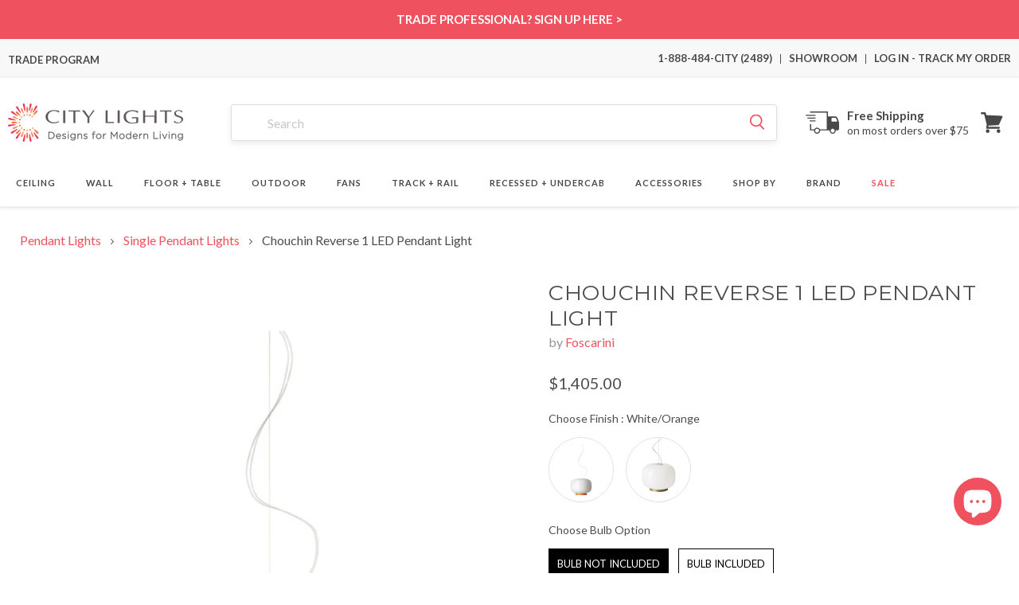

--- FILE ---
content_type: text/css
request_url: https://citylightssf.com/cdn/shop/t/145/assets/newsletter-section.css?v=22158612664893646351761815419
body_size: -196
content:
.newsletter__wrapper{padding-right:calc(2rem / var(--font-body-scale));padding-left:calc(2rem / var(--font-body-scale))}.newsletter.center{display:flex;background-color:var(--main-color)}@media screen and (min-width: 750px){.newsletter__wrapper{padding-right:9rem;padding-left:9.5rem}.newsletter.center{justify-content:space-around;width:96%;margin:0 auto}.newsletter__subheading p{text-align:left}}@media screen and (max-width: 749px){.newsletter.center{flex-direction:column-reverse}.newsletter_image_wrapper{width:70%;align-self:center}.newsletter_image_wrapper img{width:100%}}.newsletter__wrapper>*{margin-top:0;margin-bottom:0}.newsletter__wrapper>*+*{margin-top:2rem}.newsletter__wrapper>*+.newsletter-form{margin-top:3rem}.newsletter__subheading{max-width:70rem;margin-left:auto;margin-right:auto;color:#fff;font-size:16px;font-family:Lato;font-weight:400;line-height:20px}.newsletter__wrapper .newsletter-form__field-wrapper{max-width:36rem}.newsletter-form__field-wrapper .newsletter-form__message{margin-top:1.5rem}.newsletter__button{margin-top:3rem;width:fit-content}@media screen and (min-width: 750px){.newsletter__button{flex-shrink:0;margin:0 0 0 1rem}#shopify-section-newsletter .newsletter__wrapper .newsletter-form .newsletter-form__field-wrapper .field-block{align-items:center}#shopify-section-newsletter .newsletter__wrapper .newsletter-form .newsletter-form__field-wrapper .newsletter-form__button{margin-left:-1px}.newsletter__subheading{margin-left:0}}#shopify-section-newsletter .newsletter__wrapper .newsletter-form .newsletter-form__field-wrapper .newsletter-form__button{font-size:16px;text-wrap:nowrap;font-family:Lato;font-weight:800}#shopify-section-newsletter .newsletter__wrapper .newsletter-form .newsletter-form__field-wrapper .field__label{left:25px;text-align:left;line-height:inherit}@media screen and (max-width: 600px){#shopify-section-newsletter .newsletter__wrapper .newsletter-form .newsletter-form__field-wrapper .newsletter-form__button{width:100%;font-family:Lato;line-height:16px}.newsletter__wrapper>div:first-of-type{margin-top:1.2rem}#shopify-section-newsletter .newsletter__wrapper .newsletter-form .newsletter-form__field-wrapper .field__label{font-weight:500;font-size:15px}#shopify-section-newsletter .newsletter__wrapper .newsletter-form .newsletter-form__field-wrapper .newsletter-form__button{margin-top:10px}}
/*# sourceMappingURL=/cdn/shop/t/145/assets/newsletter-section.css.map?v=22158612664893646351761815419 */


--- FILE ---
content_type: text/javascript
request_url: https://citylightssf.com/cdn/shop/t/145/assets/global.js?v=81363494296552473441768983165
body_size: 11168
content:
function getFocusableElements(container){return Array.from(container.querySelectorAll("summary, a[href], button:enabled, [tabindex]:not([tabindex^='-']), [draggable], area, input:not([type=hidden]):enabled, select:enabled, textarea:enabled, object, iframe"))}document.querySelectorAll('[id^="Details-"] summary').forEach(summary=>{summary.setAttribute("role","button"),summary.setAttribute("aria-expanded",summary.parentNode.hasAttribute("open")),summary.nextElementSibling.getAttribute("id")&&summary.setAttribute("aria-controls",summary.nextElementSibling.id),summary.addEventListener("click",event=>{event.currentTarget.setAttribute("aria-expanded",!event.currentTarget.closest("details").hasAttribute("open"))}),!summary.closest("header-drawer, menu-drawer")&&summary.parentElement.addEventListener("keyup",onKeyUpEscape)});const trapFocusHandlers={};function trapFocus(container,elementToFocus=container){var elements=getFocusableElements(container),first=elements[0],last=elements[elements.length-1];removeTrapFocus(),trapFocusHandlers.focusin=event=>{event.target!==container&&event.target!==last&&event.target!==first||document.addEventListener("keydown",trapFocusHandlers.keydown)},trapFocusHandlers.focusout=function(){document.removeEventListener("keydown",trapFocusHandlers.keydown)},trapFocusHandlers.keydown=function(event){event.code.toUpperCase()==="TAB"&&(event.target===last&&!event.shiftKey&&(event.preventDefault(),first.focus()),(event.target===container||event.target===first)&&event.shiftKey&&(event.preventDefault(),last.focus()))},document.addEventListener("focusout",trapFocusHandlers.focusout),document.addEventListener("focusin",trapFocusHandlers.focusin),elementToFocus.focus(),elementToFocus.tagName==="INPUT"&&["search","text","email","url"].includes(elementToFocus.type)&&elementToFocus.value&&elementToFocus.setSelectionRange(0,elementToFocus.value.length)}try{document.querySelector(":focus-visible")}catch{focusVisiblePolyfill()}function focusVisiblePolyfill(){const navKeys=["ARROWUP","ARROWDOWN","ARROWLEFT","ARROWRIGHT","TAB","ENTER","SPACE","ESCAPE","HOME","END","PAGEUP","PAGEDOWN"];let currentFocusedElement=null,mouseClick=null;window.addEventListener("keydown",event=>{navKeys.includes(event.code.toUpperCase())&&(mouseClick=!1)}),window.addEventListener("mousedown",event=>{mouseClick=!0}),window.addEventListener("focus",()=>{currentFocusedElement&&currentFocusedElement.classList.remove("focused"),!mouseClick&&(currentFocusedElement=document.activeElement,currentFocusedElement.classList.add("focused"))},!0)}function pauseAllMedia(){document.querySelectorAll(".js-youtube").forEach(video=>{video.contentWindow.postMessage('{"event":"command","func":"pauseVideo","args":""}',"*")}),document.querySelectorAll(".js-vimeo").forEach(video=>{video.contentWindow.postMessage('{"method":"pause"}',"*")}),document.querySelectorAll("video").forEach(video=>video.pause()),document.querySelectorAll("product-model").forEach(model=>{model.modelViewerUI&&model.modelViewerUI.pause()})}function removeTrapFocus(elementToFocus=null){document.removeEventListener("focusin",trapFocusHandlers.focusin),document.removeEventListener("focusout",trapFocusHandlers.focusout),document.removeEventListener("keydown",trapFocusHandlers.keydown),elementToFocus&&elementToFocus.focus()}function onKeyUpEscape(event){if(event.code.toUpperCase()!=="ESCAPE")return;const openDetailsElement=event.target.closest("details[open]");if(!openDetailsElement)return;const summaryElement=openDetailsElement.querySelector("summary");openDetailsElement.removeAttribute("open"),summaryElement.setAttribute("aria-expanded",!1),summaryElement.focus()}class QuantityInput extends HTMLElement{constructor(){super(),this.input=this.querySelector("input"),this.changeEvent=new Event("change",{bubbles:!0}),this.input.addEventListener("change",this.onInputChange.bind(this)),this.querySelectorAll("button").forEach(button=>button.addEventListener("click",this.onButtonClick.bind(this)))}quantityUpdateUnsubscriber=void 0;connectedCallback(){this.validateQtyRules(),this.quantityUpdateUnsubscriber=subscribe(PUB_SUB_EVENTS.quantityUpdate,this.validateQtyRules.bind(this))}disconnectedCallback(){this.quantityUpdateUnsubscriber&&this.quantityUpdateUnsubscriber()}onInputChange(event){this.validateQtyRules()}onButtonClick(event){event.preventDefault();const previousValue=this.input.value;event.target.name==="plus"?parseInt(this.input.dataset.min)>parseInt(this.input.step)&&this.input.value==0?this.input.value=this.input.dataset.min:this.input.stepUp():this.input.stepDown(),previousValue!==this.input.value&&this.input.dispatchEvent(this.changeEvent),this.input.dataset.min===previousValue&&event.target.name==="minus"&&(this.input.value=parseInt(this.input.min))}validateQtyRules(){const value=parseInt(this.input.value);if(this.input.min&&this.querySelector(".quantity__button[name='minus']").classList.toggle("disabled",parseInt(value)<=parseInt(this.input.min)),this.input.max){const max=parseInt(this.input.max);this.querySelector(".quantity__button[name='plus']").classList.toggle("disabled",value>=max)}}}customElements.define("quantity-input",QuantityInput);function debounce(fn,wait){let t;return(...args)=>{clearTimeout(t),t=setTimeout(()=>fn.apply(this,args),wait)}}function throttle(fn,delay){let lastCall=0;return function(...args){const now=new Date().getTime();if(!(now-lastCall<delay))return lastCall=now,fn(...args)}}function fetchConfig(type="json"){return{method:"POST",headers:{"Content-Type":"application/json",Accept:`application/${type}`}}}typeof window.Shopify>"u"&&(window.Shopify={}),Shopify.bind=function(fn,scope){return function(){return fn.apply(scope,arguments)}},Shopify.setSelectorByValue=function(selector,value){for(var i2=0,count=selector.options.length;i2<count;i2++){var option=selector.options[i2];if(value==option.value||value==option.innerHTML)return selector.selectedIndex=i2,i2}},Shopify.addListener=function(target,eventName,callback){target.addEventListener?target.addEventListener(eventName,callback,!1):target.attachEvent("on"+eventName,callback)},Shopify.postLink=function(path,options){options=options||{};var method=options.method||"post",params=options.parameters||{},form=document.createElement("form");form.setAttribute("method",method),form.setAttribute("action",path);for(var key in params){var hiddenField=document.createElement("input");hiddenField.setAttribute("type","hidden"),hiddenField.setAttribute("name",key),hiddenField.setAttribute("value",params[key]),form.appendChild(hiddenField)}document.body.appendChild(form),form.submit(),document.body.removeChild(form)},Shopify.CountryProvinceSelector=function(country_domid,province_domid,options){this.countryEl=document.getElementById(country_domid),this.provinceEl=document.getElementById(province_domid),this.provinceContainer=document.getElementById(options.hideElement||province_domid),Shopify.addListener(this.countryEl,"change",Shopify.bind(this.countryHandler,this)),this.initCountry(),this.initProvince()},Shopify.CountryProvinceSelector.prototype={initCountry:function(){var value=this.countryEl.getAttribute("data-default");Shopify.setSelectorByValue(this.countryEl,value),this.countryHandler()},initProvince:function(){var value=this.provinceEl.getAttribute("data-default");value&&this.provinceEl.options.length>0&&Shopify.setSelectorByValue(this.provinceEl,value)},countryHandler:function(e){var opt=this.countryEl.options[this.countryEl.selectedIndex],raw=opt.getAttribute("data-provinces"),provinces=JSON.parse(raw);if(this.clearOptions(this.provinceEl),provinces&&provinces.length==0)this.provinceContainer.style.display="none";else{for(var i2=0;i2<provinces.length;i2++){var opt=document.createElement("option");opt.value=provinces[i2][0],opt.innerHTML=provinces[i2][1],this.provinceEl.appendChild(opt)}this.provinceContainer.style.display=""}},clearOptions:function(selector){for(;selector.firstChild;)selector.removeChild(selector.firstChild)},setOptions:function(selector,values){for(var i2=0,count=values.length;i2<values.length;i2++){var opt=document.createElement("option");opt.value=values[i2],opt.innerHTML=values[i2],selector.appendChild(opt)}}};class MenuDrawer extends HTMLElement{constructor(){super(),this.mainDetailsToggle=this.querySelector("details"),this.addEventListener("keyup",this.onKeyUp.bind(this)),this.addEventListener("focusout",this.onFocusOut.bind(this)),this.bindEvents()}bindEvents(){this.querySelectorAll("summary").forEach(summary=>summary.addEventListener("click",this.onSummaryClick.bind(this))),this.querySelectorAll("button:not(.localization-selector):not(.country-selector__close-button):not(.country-filter__reset-button)").forEach(button=>button.addEventListener("click",this.onCloseButtonClick.bind(this)))}onKeyUp(event){if(event.code.toUpperCase()!=="ESCAPE")return;const openDetailsElement=event.target.closest("details[open]");openDetailsElement&&(openDetailsElement===this.mainDetailsToggle?this.closeMenuDrawer(event,this.mainDetailsToggle.querySelector("summary")):this.closeSubmenu(openDetailsElement))}onSummaryClick(event){const summaryElement=event.currentTarget,detailsElement=summaryElement.parentNode,parentMenuElement=detailsElement.closest(".has-submenu"),isOpen=detailsElement.hasAttribute("open"),reducedMotion=window.matchMedia("(prefers-reduced-motion: reduce)");function addTrapFocus(){trapFocus(summaryElement.nextElementSibling,detailsElement.querySelector("button")),summaryElement.nextElementSibling.removeEventListener("transitionend",addTrapFocus)}detailsElement===this.mainDetailsToggle?(isOpen&&event.preventDefault(),isOpen?this.closeMenuDrawer(event,summaryElement):this.openMenuDrawer(summaryElement),window.matchMedia("(max-width: 990px)")&&document.documentElement.style.setProperty("--viewport-height",`${window.innerHeight}px`)):setTimeout(()=>{detailsElement.classList.add("menu-opening"),summaryElement.setAttribute("aria-expanded",!0),parentMenuElement&&parentMenuElement.classList.add("submenu-open"),!reducedMotion||reducedMotion.matches?addTrapFocus():summaryElement.nextElementSibling.addEventListener("transitionend",addTrapFocus)},100)}openMenuDrawer(summaryElement){setTimeout(()=>{this.mainDetailsToggle.classList.add("menu-opening")}),summaryElement.setAttribute("aria-expanded",!0),trapFocus(this.mainDetailsToggle,summaryElement),document.body.classList.add(`overflow-hidden-${this.dataset.breakpoint}`)}closeMenuDrawer(event,elementToFocus=!1){event!==void 0&&(this.mainDetailsToggle.classList.remove("menu-opening"),this.mainDetailsToggle.querySelectorAll("details").forEach(details=>{details.removeAttribute("open"),details.classList.remove("menu-opening")}),this.mainDetailsToggle.querySelectorAll(".submenu-open").forEach(submenu=>{submenu.classList.remove("submenu-open")}),document.body.classList.remove(`overflow-hidden-${this.dataset.breakpoint}`),removeTrapFocus(elementToFocus),this.closeAnimation(this.mainDetailsToggle),event instanceof KeyboardEvent&&elementToFocus?.setAttribute("aria-expanded",!1))}onFocusOut(){setTimeout(()=>{this.mainDetailsToggle.hasAttribute("open")&&!this.mainDetailsToggle.contains(document.activeElement)&&this.closeMenuDrawer()})}onCloseButtonClick(event){const detailsElement=event.currentTarget.closest("details");this.closeSubmenu(detailsElement)}closeSubmenu(detailsElement){const parentMenuElement=detailsElement.closest(".submenu-open");parentMenuElement&&parentMenuElement.classList.remove("submenu-open"),detailsElement.classList.remove("menu-opening"),detailsElement.querySelector("summary").setAttribute("aria-expanded",!1),removeTrapFocus(detailsElement.querySelector("summary")),this.closeAnimation(detailsElement)}closeAnimation(detailsElement){let animationStart;const handleAnimation=time=>{animationStart===void 0&&(animationStart=time),time-animationStart<400?window.requestAnimationFrame(handleAnimation):(detailsElement.removeAttribute("open"),detailsElement.closest("details[open]")&&trapFocus(detailsElement.closest("details[open]"),detailsElement.querySelector("summary")))};window.requestAnimationFrame(handleAnimation)}}customElements.define("menu-drawer",MenuDrawer);class HeaderDrawer extends MenuDrawer{constructor(){super()}openMenuDrawer(summaryElement){this.header=this.header||document.querySelector(".section-header"),this.borderOffset=this.borderOffset||this.closest(".header-wrapper").classList.contains("header-wrapper--border-bottom")?1:0,document.documentElement.style.setProperty("--header-bottom-position",`${parseInt(this.header.getBoundingClientRect().bottom-this.borderOffset)}px`),this.header.classList.add("menu-open"),setTimeout(()=>{this.mainDetailsToggle.classList.add("menu-opening")}),summaryElement.setAttribute("aria-expanded",!0),window.addEventListener("resize",this.onResize),trapFocus(this.mainDetailsToggle,summaryElement),document.body.classList.add(`overflow-hidden-${this.dataset.breakpoint}`)}closeMenuDrawer(event,elementToFocus){elementToFocus&&(super.closeMenuDrawer(event,elementToFocus),this.header.classList.remove("menu-open"),window.removeEventListener("resize",this.onResize))}onResize=()=>{this.header&&document.documentElement.style.setProperty("--header-bottom-position",`${parseInt(this.header.getBoundingClientRect().bottom-this.borderOffset)}px`),document.documentElement.style.setProperty("--viewport-height",`${window.innerHeight}px`)}}customElements.define("header-drawer",HeaderDrawer);class ModalDialog extends HTMLElement{constructor(){super(),this.querySelector('[id^="ModalClose-"]').addEventListener("click",this.hide.bind(this,!1)),this.addEventListener("keyup",event=>{event.code.toUpperCase()==="ESCAPE"&&this.hide()}),this.classList.contains("media-modal")?this.addEventListener("pointerup",event=>{event.pointerType==="mouse"&&!event.target.closest("deferred-media, product-model")&&this.hide()}):this.addEventListener("click",event=>{event.target===this&&this.hide()})}connectedCallback(){this.moved||(this.moved=!0,document.body.appendChild(this))}show(opener){this.openedBy=opener;const popup=this.querySelector(".template-popup");document.body.classList.add("overflow-hidden"),this.setAttribute("open",""),popup&&popup.loadContent(),trapFocus(this,this.querySelector('[role="dialog"]')),window.pauseAllMedia()}hide(){document.body.classList.remove("overflow-hidden"),document.body.dispatchEvent(new CustomEvent("modalClosed")),this.removeAttribute("open"),removeTrapFocus(this.openedBy),window.pauseAllMedia()}}customElements.define("modal-dialog",ModalDialog);class ModalOpener extends HTMLElement{constructor(){super();const button=this.querySelector("button");button&&button.addEventListener("click",()=>{const modal=document.querySelector(this.getAttribute("data-modal"));modal&&modal.show(button)})}}customElements.define("modal-opener",ModalOpener);class DeferredMedia extends HTMLElement{constructor(){super();const poster=this.querySelector('[id^="Deferred-Poster-"]');poster&&poster.addEventListener("click",this.loadContent.bind(this))}loadContent(focus=!0){if(window.pauseAllMedia(),!this.getAttribute("loaded")){const content=document.createElement("div");content.appendChild(this.querySelector("template").content.firstElementChild.cloneNode(!0)),this.setAttribute("loaded",!0);const deferredElement=this.appendChild(content.querySelector("video, model-viewer, iframe"));focus&&deferredElement.focus(),deferredElement.nodeName=="VIDEO"&&deferredElement.getAttribute("autoplay")&&deferredElement.play()}}}customElements.define("deferred-media",DeferredMedia);class SliderComponent extends HTMLElement{constructor(){if(super(),this.slider=this.querySelector('[id^="Slider-"]'),this.sliderItems=this.querySelectorAll('[id^="Slide-"]'),this.enableSliderLooping=!1,this.currentPageElement=this.querySelector(".slider-counter--current"),this.pageTotalElement=this.querySelector(".slider-counter--total"),this.prevButton=this.querySelector('button[name="previous"]'),this.nextButton=this.querySelector('button[name="next"]'),!this.slider||!this.nextButton)return;this.initPages(),new ResizeObserver(entries=>this.initPages()).observe(this.slider),this.slider.addEventListener("scroll",this.update.bind(this)),this.prevButton.addEventListener("click",this.onButtonClick.bind(this)),this.nextButton.addEventListener("click",this.onButtonClick.bind(this))}initPages(){this.sliderItemsToShow=Array.from(this.sliderItems).filter(element=>element.clientWidth>0),!(this.sliderItemsToShow.length<2)&&(this.sliderItemOffset=this.sliderItemsToShow[1].offsetLeft-this.sliderItemsToShow[0].offsetLeft,this.slidesPerPage=Math.floor((this.slider.clientWidth-this.sliderItemsToShow[0].offsetLeft)/this.sliderItemOffset),this.totalPages=this.sliderItemsToShow.length-this.slidesPerPage+1,this.update())}resetPages(){this.sliderItems=this.querySelectorAll('[id^="Slide-"]'),this.initPages()}update(){if(!this.slider||!this.nextButton)return;const previousPage=this.currentPage;this.currentPage=Math.round(this.slider.scrollLeft/this.sliderItemOffset)+1,this.currentPageElement&&this.pageTotalElement&&(this.currentPageElement.textContent=this.currentPage,this.pageTotalElement.textContent=this.totalPages),this.currentPage!=previousPage&&this.dispatchEvent(new CustomEvent("slideChanged",{detail:{currentPage:this.currentPage,currentElement:this.sliderItemsToShow[this.currentPage-1]}})),!this.enableSliderLooping&&(this.isSlideVisible(this.sliderItemsToShow[0])&&this.slider.scrollLeft===0?this.prevButton.setAttribute("disabled","disabled"):this.prevButton.removeAttribute("disabled"),this.isSlideVisible(this.sliderItemsToShow[this.sliderItemsToShow.length-1])?this.nextButton.setAttribute("disabled","disabled"):this.nextButton.removeAttribute("disabled"))}isSlideVisible(element,offset=0){const lastVisibleSlide=this.slider.clientWidth+this.slider.scrollLeft-offset;return element.offsetLeft+element.clientWidth<=lastVisibleSlide&&element.offsetLeft>=this.slider.scrollLeft}onButtonClick(event){event.preventDefault();const step=event.currentTarget.dataset.step||1;this.slideScrollPosition=event.currentTarget.name==="next"?this.slider.scrollLeft+step*this.sliderItemOffset:this.slider.scrollLeft-step*this.sliderItemOffset,this.setSlidePosition(this.slideScrollPosition)}setSlidePosition(position){this.slider.scrollTo({left:position})}}customElements.define("slider-component",SliderComponent);class SlideshowComponent extends SliderComponent{constructor(){super(),this.sliderControlWrapper=this.querySelector(".slider-buttons"),this.enableSliderLooping=!0,this.sliderControlWrapper&&(this.sliderFirstItemNode=this.slider.querySelector(".slideshow__slide"),this.sliderItemsToShow.length>0&&(this.currentPage=1),this.announcementBarSlider=this.querySelector(".announcement-bar-slider"),this.announcerBarAnimationDelay=this.announcementBarSlider?250:0,this.sliderControlLinksArray=Array.from(this.sliderControlWrapper.querySelectorAll(".slider-counter__link")),this.sliderControlLinksArray.forEach(link=>link.addEventListener("click",this.linkToSlide.bind(this))),this.slider.addEventListener("scroll",this.setSlideVisibility.bind(this)),this.setSlideVisibility(),this.announcementBarSlider&&(this.announcementBarArrowButtonWasClicked=!1,this.reducedMotion=window.matchMedia("(prefers-reduced-motion: reduce)"),this.reducedMotion.addEventListener("change",()=>{this.slider.getAttribute("data-autoplay")==="true"&&this.setAutoPlay()}),[this.prevButton,this.nextButton].forEach(button=>{button.addEventListener("click",()=>{this.announcementBarArrowButtonWasClicked=!0},{once:!0})})),this.slider.getAttribute("data-autoplay")==="true"&&this.setAutoPlay())}setAutoPlay(){this.autoplaySpeed=this.slider.dataset.speed*1e3,this.addEventListener("mouseover",this.focusInHandling.bind(this)),this.addEventListener("mouseleave",this.focusOutHandling.bind(this)),this.addEventListener("focusin",this.focusInHandling.bind(this)),this.addEventListener("focusout",this.focusOutHandling.bind(this)),this.querySelector(".slideshow__autoplay")?(this.sliderAutoplayButton=this.querySelector(".slideshow__autoplay"),this.sliderAutoplayButton.addEventListener("click",this.autoPlayToggle.bind(this)),this.autoplayButtonIsSetToPlay=!0,this.play()):this.reducedMotion.matches||this.announcementBarArrowButtonWasClicked?this.pause():this.play()}onButtonClick(event){super.onButtonClick(event),this.wasClicked=!0;const isFirstSlide=this.currentPage===1,isLastSlide=this.currentPage===this.sliderItemsToShow.length;if(!isFirstSlide&&!isLastSlide){this.applyAnimationToAnnouncementBar(event.currentTarget.name);return}isFirstSlide&&event.currentTarget.name==="previous"?this.slideScrollPosition=this.slider.scrollLeft+this.sliderFirstItemNode.clientWidth*this.sliderItemsToShow.length:isLastSlide&&event.currentTarget.name==="next"&&(this.slideScrollPosition=0),this.setSlidePosition(this.slideScrollPosition),this.applyAnimationToAnnouncementBar(event.currentTarget.name)}setSlidePosition(position){this.setPositionTimeout&&clearTimeout(this.setPositionTimeout),this.setPositionTimeout=setTimeout(()=>{this.slider.scrollTo({left:position})},this.announcerBarAnimationDelay)}update(){super.update(),this.sliderControlButtons=this.querySelectorAll(".slider-counter__link"),this.prevButton.removeAttribute("disabled"),this.sliderControlButtons.length&&(this.sliderControlButtons.forEach(link=>{link.classList.remove("slider-counter__link--active"),link.removeAttribute("aria-current")}),this.sliderControlButtons[this.currentPage-1].classList.add("slider-counter__link--active"),this.sliderControlButtons[this.currentPage-1].setAttribute("aria-current",!0))}autoPlayToggle(){this.togglePlayButtonState(this.autoplayButtonIsSetToPlay),this.autoplayButtonIsSetToPlay?this.pause():this.play(),this.autoplayButtonIsSetToPlay=!this.autoplayButtonIsSetToPlay}focusOutHandling(event){if(this.sliderAutoplayButton){const focusedOnAutoplayButton=event.target===this.sliderAutoplayButton||this.sliderAutoplayButton.contains(event.target);if(!this.autoplayButtonIsSetToPlay||focusedOnAutoplayButton)return;this.play()}else!this.reducedMotion.matches&&!this.announcementBarArrowButtonWasClicked&&this.play()}focusInHandling(event){this.sliderAutoplayButton?(event.target===this.sliderAutoplayButton||this.sliderAutoplayButton.contains(event.target))&&this.autoplayButtonIsSetToPlay?this.play():this.autoplayButtonIsSetToPlay&&this.pause():this.announcementBarSlider.contains(event.target)&&this.pause()}play(){this.slider.setAttribute("aria-live","off"),clearInterval(this.autoplay),this.autoplay=setInterval(this.autoRotateSlides.bind(this),this.autoplaySpeed)}pause(){this.slider.setAttribute("aria-live","polite"),clearInterval(this.autoplay)}togglePlayButtonState(pauseAutoplay){pauseAutoplay?(this.sliderAutoplayButton.classList.add("slideshow__autoplay--paused"),this.sliderAutoplayButton.setAttribute("aria-label",window.accessibilityStrings.playSlideshow)):(this.sliderAutoplayButton.classList.remove("slideshow__autoplay--paused"),this.sliderAutoplayButton.setAttribute("aria-label",window.accessibilityStrings.pauseSlideshow))}autoRotateSlides(){const slideScrollPosition=this.currentPage===this.sliderItems.length?0:this.slider.scrollLeft+this.sliderItemOffset;this.setSlidePosition(slideScrollPosition),this.applyAnimationToAnnouncementBar()}setSlideVisibility(event){this.sliderItemsToShow.forEach((item,index)=>{const linkElements=item.querySelectorAll("a");index===this.currentPage-1?(linkElements.length&&linkElements.forEach(button=>{button.removeAttribute("tabindex")}),item.setAttribute("aria-hidden","false"),item.removeAttribute("tabindex")):(linkElements.length&&linkElements.forEach(button=>{button.setAttribute("tabindex","-1")}),item.setAttribute("aria-hidden","true"),item.setAttribute("tabindex","-1"))}),this.wasClicked=!1}applyAnimationToAnnouncementBar(button="next"){if(!this.announcementBarSlider)return;const itemsCount=this.sliderItems.length,increment=button==="next"?1:-1,currentIndex=this.currentPage-1;let nextIndex=(currentIndex+increment)%itemsCount;nextIndex=nextIndex===-1?itemsCount-1:nextIndex;const nextSlide=this.sliderItems[nextIndex],currentSlide=this.sliderItems[currentIndex],animationClassIn="announcement-bar-slider--fade-in",animationClassOut="announcement-bar-slider--fade-out",isFirstSlide=currentIndex===0,isLastSlide=currentIndex===itemsCount-1,direction=button==="next"&&!isLastSlide||button==="previous"&&isFirstSlide?"next":"previous";currentSlide.classList.add(`${animationClassOut}-${direction}`),nextSlide.classList.add(`${animationClassIn}-${direction}`),setTimeout(()=>{currentSlide.classList.remove(`${animationClassOut}-${direction}`),nextSlide.classList.remove(`${animationClassIn}-${direction}`)},this.announcerBarAnimationDelay*2)}linkToSlide(event){event.preventDefault();const slideScrollPosition=this.slider.scrollLeft+this.sliderFirstItemNode.clientWidth*(this.sliderControlLinksArray.indexOf(event.currentTarget)+1-this.currentPage);this.slider.scrollTo({left:slideScrollPosition})}}customElements.define("slideshow-component",SlideshowComponent);class VariantSelects extends HTMLElement{constructor(){super(),this.addEventListener("change",this.onVariantChange)}onVariantChange(event){this.updateOptions(),this.updateMasterId(),this.updateSelectedSwatchValue(event),this.toggleAddButton(!1,"",!1),this.updatePickupAvailability(),this.removeErrorMessage(),this.updateVariantStatuses(),this.currentVariant?(this.updateURL(),this.updateVariantInput(),this.renderProductInfo(),this.updateShareUrl()):(this.toggleAddButton(!1,"",!0),this.setUnavailable())}updateOptions(){this.options=Array.from(this.querySelectorAll("select, fieldset"),element=>{if(element.tagName==="SELECT")return element.value;if(element.tagName==="FIELDSET")return Array.from(element.querySelectorAll("input")).find(radio=>radio.checked)?.value})}updateMasterId(){this.currentVariant=this.getVariantData().find(variant=>!variant.options.map((option,index)=>this.options[index]===option).includes(!1))}updateSelectedSwatchValue({target}){const{name,value,tagName}=target;if(tagName==="SELECT"&&target.selectedOptions.length){const swatchValue=target.selectedOptions[0].dataset.optionSwatchValue,selectedDropdownSwatchValue=this.querySelector(`[data-selected-dropdown-swatch="${name}"] > .swatch`);if(!selectedDropdownSwatchValue)return;swatchValue?(selectedDropdownSwatchValue.style.setProperty("--swatch--background",swatchValue),selectedDropdownSwatchValue.classList.remove("swatch--unavailable")):(selectedDropdownSwatchValue.style.setProperty("--swatch--background","unset"),selectedDropdownSwatchValue.classList.add("swatch--unavailable")),selectedDropdownSwatchValue.style.setProperty("--swatch-focal-point",target.selectedOptions[0].dataset.optionSwatchFocalPoint||"unset")}else if(tagName==="INPUT"&&target.type==="radio"){const selectedSwatchValue=this.querySelector(`[data-selected-swatch-value="${name}"]`);selectedSwatchValue&&(selectedSwatchValue.innerHTML=value)}}updateURL(){!this.currentVariant||this.dataset.updateUrl==="false"||window.history.replaceState({},"",`${this.dataset.url}?variant=${this.currentVariant.id}`)}updateShareUrl(){const shareButton=document.getElementById(`Share-${this.dataset.section}`);!shareButton||!shareButton.updateUrl||shareButton.updateUrl(`${window.shopUrl}${this.dataset.url}?variant=${this.currentVariant.id}`)}updateVariantInput(){document.querySelectorAll(`#product-form-${this.dataset.section}, #product-form-installment-${this.dataset.section}`).forEach(productForm=>{const input=productForm.querySelector('input[name="id"]');input.value=this.currentVariant.id,input.dispatchEvent(new Event("change",{bubbles:!0}))})}updateVariantStatuses(){const selectedOptionOneVariants=this.variantData.filter(variant=>this.querySelector(":checked").value===variant.option1),inputWrappers=[...this.querySelectorAll(".product-form__input")];inputWrappers.forEach((option,index)=>{if(index===0)return;const optionInputs=[...option.querySelectorAll('input[type="radio"], option')],previousOptionSelected=inputWrappers[index-1].querySelector(":checked").value,availableOptionInputsValue=selectedOptionOneVariants.filter(variant=>variant.available&&variant[`option${index}`]===previousOptionSelected).map(variantOption=>variantOption[`option${index+1}`]);this.setInputAvailability(optionInputs,availableOptionInputsValue)})}setInputAvailability(elementList,availableValuesList){elementList.forEach(element=>{const value=element.getAttribute("value"),availableElement=availableValuesList.includes(value);element.tagName==="INPUT"?element.classList.toggle("disabled",!availableElement):element.tagName==="OPTION"&&(element.innerText=availableElement?value:window.variantStrings.unavailable_with_option.replace("[value]",value))})}updatePickupAvailability(){const pickUpAvailability=document.querySelector("pickup-availability");pickUpAvailability&&(this.currentVariant&&this.currentVariant.available?pickUpAvailability.fetchAvailability(this.currentVariant.id):(pickUpAvailability.removeAttribute("available"),pickUpAvailability.innerHTML=""))}removeErrorMessage(){const section=this.closest("section");if(!section)return;const productForm=section.querySelector("product-form");productForm&&productForm.handleErrorMessage()}updateMedia(html){const mediaGallerySource=document.querySelector(`[id^="MediaGallery-${this.dataset.section}"] ul`),mediaGalleryDestination=html.querySelector(`[id^="MediaGallery-${this.dataset.section}"] ul`),refreshSourceData=()=>{const mediaGallerySourceItems=Array.from(mediaGallerySource.querySelectorAll("li[data-media-id]")),sourceSet=new Set(mediaGallerySourceItems.map(item=>item.dataset.mediaId)),sourceMap=new Map(mediaGallerySourceItems.map((item,index)=>[item.dataset.mediaId,{item,index}]));return[mediaGallerySourceItems,sourceSet,sourceMap]};if(mediaGallerySource&&mediaGalleryDestination){let[mediaGallerySourceItems,sourceSet,sourceMap]=refreshSourceData();const mediaGalleryDestinationItems=Array.from(mediaGalleryDestination.querySelectorAll("li[data-media-id]")),destinationSet=new Set(mediaGalleryDestinationItems.map(({dataset})=>dataset.mediaId));let shouldRefresh=!1;for(let i2=mediaGalleryDestinationItems.length-1;i2>=0;i2--)sourceSet.has(mediaGalleryDestinationItems[i2].dataset.mediaId)||(mediaGallerySource.prepend(mediaGalleryDestinationItems[i2]),shouldRefresh=!0);for(let i2=0;i2<mediaGallerySourceItems.length;i2++)destinationSet.has(mediaGallerySourceItems[i2].dataset.mediaId)||(mediaGallerySourceItems[i2].remove(),shouldRefresh=!0);shouldRefresh&&([mediaGallerySourceItems,sourceSet,sourceMap]=refreshSourceData()),mediaGalleryDestinationItems.forEach((destinationItem,destinationIndex)=>{const sourceData=sourceMap.get(destinationItem.dataset.mediaId);sourceData&&sourceData.index!==destinationIndex&&(mediaGallerySource.insertBefore(sourceData.item,mediaGallerySource.querySelector(`li:nth-of-type(${destinationIndex+1})`)),[mediaGallerySourceItems,sourceSet,sourceMap]=refreshSourceData())})}this.currentVariant.featured_media&&document.querySelector(`[id^="MediaGallery-${this.dataset.section}"]`)?.setActiveMedia?.(`${this.dataset.section}-${this.currentVariant.featured_media.id}`);const modalContent=document.querySelector(`#ProductModal-${this.dataset.section} .product-media-modal__content`),newModalContent=html.querySelector("product-modal");modalContent&&newModalContent&&(modalContent.innerHTML=newModalContent.innerHTML)}renderProductInfo(){const requestedVariantId=this.currentVariant.id,sectionId=this.dataset.originalSection?this.dataset.originalSection:this.dataset.section;fetch(`${this.dataset.url}?variant=${requestedVariantId}&section_id=${this.dataset.originalSection?this.dataset.originalSection:this.dataset.section}`).then(response=>response.text()).then(responseText=>{if(this.currentVariant.id!==requestedVariantId)return;const html=new DOMParser().parseFromString(responseText,"text/html"),destination=document.getElementById(`price-${this.dataset.section}`),source=html.getElementById(`price-${this.dataset.originalSection?this.dataset.originalSection:this.dataset.section}`),skuSource=html.getElementById(`Sku-${this.dataset.originalSection?this.dataset.originalSection:this.dataset.section}`),skuDestination=document.getElementById(`Sku-${this.dataset.section}`),inventorySource=html.getElementById(`Inventory-${this.dataset.originalSection?this.dataset.originalSection:this.dataset.section}`),inventoryDestination=document.getElementById(`Inventory-${this.dataset.section}`),volumePricingSource=html.getElementById(`Volume-${this.dataset.originalSection?this.dataset.originalSection:this.dataset.section}`);this.updateMedia(html);const pricePerItemDestination=document.getElementById(`Price-Per-Item-${this.dataset.section}`),pricePerItemSource=html.getElementById(`Price-Per-Item-${this.dataset.originalSection?this.dataset.originalSection:this.dataset.section}`),volumePricingDestination=document.getElementById(`Volume-${this.dataset.section}`),qtyRules=document.getElementById(`Quantity-Rules-${this.dataset.section}`),volumeNote=document.getElementById(`Volume-Note-${this.dataset.section}`);volumeNote&&volumeNote.classList.remove("hidden"),volumePricingDestination&&volumePricingDestination.classList.remove("hidden"),qtyRules&&qtyRules.classList.remove("hidden"),source&&destination&&(destination.innerHTML=source.innerHTML),inventorySource&&inventoryDestination&&(inventoryDestination.innerHTML=inventorySource.innerHTML),skuSource&&skuDestination&&(skuDestination.innerHTML=skuSource.innerHTML,skuDestination.classList.toggle("hidden",skuSource.classList.contains("hidden"))),volumePricingSource&&volumePricingDestination&&(volumePricingDestination.innerHTML=volumePricingSource.innerHTML),pricePerItemSource&&pricePerItemDestination&&(pricePerItemDestination.innerHTML=pricePerItemSource.innerHTML,pricePerItemDestination.classList.toggle("hidden",pricePerItemSource.classList.contains("hidden")));const price=document.getElementById(`price-${this.dataset.section}`);price&&price.classList.remove("hidden"),inventoryDestination&&inventoryDestination.classList.toggle("hidden",inventorySource.innerText==="");const addButtonUpdated=html.getElementById(`ProductSubmitButton-${sectionId}`);this.toggleAddButton(addButtonUpdated?addButtonUpdated.hasAttribute("disabled"):!0,window.variantStrings.soldOut),publish(PUB_SUB_EVENTS.variantChange,{data:{sectionId,html,variant:this.currentVariant}})})}toggleAddButton(disable=!1,text,modifyClass=!0){const productForm=document.getElementById(`product-form-${this.dataset.section}`);if(!productForm)return;const addButton=productForm.querySelector('[name="add"]'),addButtonText=productForm.querySelector('[name="add"] > span');if(!addButton)return;var hiddenVariant=this.currentVariant.id,hiddenVariantQty=document.querySelector('[data-value="'+hiddenVariant+'"]').getAttribute("data-variant-inventory-qty"),discountedVariantMessage=document.querySelector('[data-value="'+hiddenVariant+'"]').getAttribute("data-discontinued"),dataBackorderDate=document.querySelector('[data-value="'+hiddenVariant+'"]').getAttribute("data-backorder-date"),dataBackorderDateExpire=document.querySelector('[data-value="'+hiddenVariant+'"]').getAttribute("data-backorder-expired"),dataInventoryManagement=document.querySelector('[data-value="'+hiddenVariant+'"]').getAttribute("data-inventory-management"),dataInstock=document.querySelector('[data-value="'+hiddenVariant+'"]').getAttribute("data-instock"),dataOutOfStock=document.querySelector('[data-value="'+hiddenVariant+'"]').getAttribute("data-outofstock"),dataMadetoOrder=document.querySelector('[data-value="'+hiddenVariant+'"]').getAttribute("data-madetoorder"),dataVariantReturns=document.querySelector('[data-value="'+hiddenVariant+'"]').getAttribute("data-variant-returns"),dataReturns=document.querySelector('[data-value="'+hiddenVariant+'"]').getAttribute("data-returns"),dataAvailability=document.querySelector('[data-value="'+hiddenVariant+'"]').getAttribute("data-availability"),dataVariantNoImage=document.querySelector('[data-value="'+hiddenVariant+'"]').getAttribute("data-variant-noimage"),currentVariantPrice=document.querySelector(".price-item--regular").textContent.replace(/\s/g,""),currentVariantComparePrice=document.querySelector(".price__sale .price-item--regular").textContent.replace(/\s/g,"");const productNewDiv=document.getElementsByClassName("product-page-new-pdp");if(typeof dataVariantNoImage>"u"||dataVariantNoImage===null||dataVariantNoImage.indexOf("false")>=0?document.getElementById("noImageText").style.display="none":document.getElementById("noImageText").style.display="block",productNewDiv.length>0){var notifyMeVar=document.getElementById("notifyWhenAvailableText");if(typeof notifyMeVar>"u"||notifyMeVar===null||(dataInventoryManagement==="shopify"?hiddenVariantQty>0?notifyMeVar.style.display="none":dataAvailability.indexOf("false")>=0?notifyMeVar.style.display="flex":notifyMeVar.style.display="none":notifyMeVar.style.display="none"),document.getElementById("block-price").innerHTML=currentVariantPrice,document.getElementById("block-price-compare-at").innerHTML=currentVariantComparePrice,currentVariantComparePrice==="")document.getElementById("productFormPrice").classList.remove("product-price-block-form-compare"),document.getElementById("saveValue").style.display="none",document.querySelectorAll(".save-badge").length&&(document.querySelector(".save-badge").style.display="none");else{document.getElementById("productFormPrice").classList.add("product-price-block-form-compare");const compareAtPriceNum=parseFloat(currentVariantComparePrice.replace("$","").replace(",","")),newPriceNum=parseFloat(currentVariantPrice.replace("$","").replace(",","")),savePercentage=(compareAtPriceNum-newPriceNum)/compareAtPriceNum*100;let roundedSavePercentage=Math.floor(savePercentage);const resultElement=document.getElementById("saveValue");let saveElement;document.querySelectorAll(".save-badge").length&&(saveElement=document.querySelector(".save-badge"),saveElement.innerText=`SAVE ${roundedSavePercentage}%`,saveElement.style.display="inline"),resultElement.innerText=`SAVE ${roundedSavePercentage}%`,resultElement.style.display="block"}if(discountedVariantMessage&&discountedVariantMessage.indexOf("true")>=0){document.getElementById("notifyWhenAvailableText").style.display="none";const parentElementAvailability=document.querySelector(".dynamic-info-row-availability");parentElementAvailability&&(parentElementAvailability.querySelectorAll("span").forEach(span=>{span.style.display="none"}),document.getElementById("discontinued").style.display="block");const parentElementShipping=document.querySelector(".dynamic-info-row-shipping");parentElementShipping&&(parentElementShipping.querySelectorAll("span").forEach(span=>{span.style.display="none"}),document.getElementById("shipsNA").style.display="block"),document.getElementById("yesReturns").style.display="none",document.getElementById("noReturns").style.display="none",document.getElementById("ReturnsNA").style.display="block",document.getElementById("priceMatchYes").style.display="none",document.getElementById("priceMatchNA").style.display="block"}else if(document.getElementById("priceMatchYes").style.display="block",document.getElementById("priceMatchNA").style.display="none",document.getElementById("ReturnsNA").style.display="none",typeof dataMadetoOrder>"u"||dataMadetoOrder===null)if(hiddenVariantQty>0)if(hiddenVariantQty>10){const parentElementAvailability=document.querySelector(".dynamic-info-row-availability");parentElementAvailability&&(parentElementAvailability.querySelectorAll("span").forEach(span=>{span.style.display="none"}),document.getElementById("inStock").style.display="block");const parentElementShipping=document.querySelector(".dynamic-info-row-shipping");parentElementShipping&&(parentElementShipping.querySelectorAll("span").forEach(span=>{span.style.display="none"}),document.getElementById("ships1_2").style.display="block"),typeof dataVariantReturns>"u"||dataVariantReturns===null?(document.getElementById("falseVariantReturnText").style.display="none",document.getElementById("custom-sku-placement").classList.remove("custom-sku-placement-flex"),dataReturns.indexOf("false")>=0?(document.getElementById("yesReturns").style.display="none",document.getElementById("noReturns").style.display="block"):(document.getElementById("yesReturns").style.display="block",document.getElementById("noReturns").style.display="none")):dataVariantReturns.indexOf("false")>=0?(document.getElementById("yesReturns").style.display="none",document.getElementById("noReturns").style.display="block",document.getElementById("falseVariantReturnText").style.display="block",document.getElementById("custom-sku-placement").classList.add("custom-sku-placement-flex")):(document.getElementById("yesReturns").style.display="block",document.getElementById("noReturns").style.display="none",document.getElementById("falseVariantReturnText").style.display="none",document.getElementById("custom-sku-placement").classList.remove("custom-sku-placement-flex")),document.getElementById("cw-urgecy-badge").style.display="none"}else{const parentElementAvailability=document.querySelector(".dynamic-info-row-availability");parentElementAvailability&&(parentElementAvailability.querySelectorAll("span").forEach(span=>{span.style.display="none"}),document.getElementById("inStock").style.display="block",document.getElementById("qtyMessage").innerHTML="Qty. "+hiddenVariantQty,document.getElementById("qtyMessage").style.display="inline",document.getElementById("cw-urgecy-badge").style.display="block");const parentElementShipping=document.querySelector(".dynamic-info-row-shipping");parentElementShipping&&(parentElementShipping.querySelectorAll("span").forEach(span=>{span.style.display="none"}),document.getElementById("ships1_2").style.display="block"),typeof dataVariantReturns>"u"||dataVariantReturns===null?(document.getElementById("falseVariantReturnText").style.display="none",document.getElementById("custom-sku-placement").classList.remove("custom-sku-placement-flex"),dataReturns.indexOf("false")>=0?(document.getElementById("yesReturns").style.display="none",document.getElementById("noReturns").style.display="block"):(document.getElementById("yesReturns").style.display="block",document.getElementById("noReturns").style.display="none")):dataVariantReturns.indexOf("false")>=0?(document.getElementById("yesReturns").style.display="none",document.getElementById("noReturns").style.display="block",document.getElementById("falseVariantReturnText").style.display="block",document.getElementById("custom-sku-placement").classList.add("custom-sku-placement-flex")):(document.getElementById("yesReturns").style.display="block",document.getElementById("noReturns").style.display="none",document.getElementById("falseVariantReturnText").style.display="none",document.getElementById("custom-sku-placement").classList.remove("custom-sku-placement-flex"))}else if(document.getElementById("cw-urgecy-badge").style.display="none",typeof dataBackorderDate>"u"||dataBackorderDate===null)if(typeof dataOutOfStock>"u"||dataOutOfStock===null){const parentElementAvailability=document.querySelector(".dynamic-info-row-availability");parentElementAvailability&&(parentElementAvailability.querySelectorAll("span").forEach(span=>{span.style.display="none"}),document.getElementById("outOfStock").style.display="block");const parentElementShipping=document.querySelector(".dynamic-info-row-shipping");parentElementShipping&&(parentElementShipping.querySelectorAll("span").forEach(span=>{span.style.display="none"}),document.getElementById("shipsNoDate").style.display="block"),typeof dataVariantReturns>"u"||dataVariantReturns===null?(document.getElementById("falseVariantReturnText").style.display="none",document.getElementById("custom-sku-placement").classList.remove("custom-sku-placement-flex"),dataReturns.indexOf("false")>=0?(document.getElementById("yesReturns").style.display="none",document.getElementById("noReturns").style.display="block"):(document.getElementById("yesReturns").style.display="block",document.getElementById("noReturns").style.display="none")):dataVariantReturns.indexOf("false")>=0?(document.getElementById("yesReturns").style.display="none",document.getElementById("noReturns").style.display="block",document.getElementById("falseVariantReturnText").style.display="block",document.getElementById("custom-sku-placement").classList.add("custom-sku-placement-flex")):(document.getElementById("yesReturns").style.display="block",document.getElementById("noReturns").style.display="none",document.getElementById("falseVariantReturnText").style.display="none",document.getElementById("custom-sku-placement").classList.remove("custom-sku-placement-flex"))}else{const parentElementAvailability=document.querySelector(".dynamic-info-row-availability");parentElementAvailability&&(parentElementAvailability.querySelectorAll("span").forEach(span=>{span.style.display="none"}),document.getElementById("outOfStock").style.display="block");const parentElementShipping=document.querySelector(".dynamic-info-row-shipping");parentElementShipping&&(parentElementShipping.querySelectorAll("span").forEach(span=>{span.style.display="none"}),document.getElementById("ships10_12").style.display="block"),typeof dataVariantReturns>"u"||dataVariantReturns===null?(document.getElementById("falseVariantReturnText").style.display="none",document.getElementById("custom-sku-placement").classList.remove("custom-sku-placement-flex"),dataReturns.indexOf("false")>=0?(document.getElementById("yesReturns").style.display="none",document.getElementById("noReturns").style.display="block"):(document.getElementById("yesReturns").style.display="block",document.getElementById("noReturns").style.display="none")):dataVariantReturns.indexOf("false")>=0?(document.getElementById("yesReturns").style.display="none",document.getElementById("noReturns").style.display="block",document.getElementById("falseVariantReturnText").style.display="block",document.getElementById("custom-sku-placement").classList.add("custom-sku-placement-flex")):(document.getElementById("yesReturns").style.display="block",document.getElementById("noReturns").style.display="none",document.getElementById("falseVariantReturnText").style.display="none",document.getElementById("custom-sku-placement").classList.remove("custom-sku-placement-flex"))}else{const parentElementAvailability=document.querySelector(".dynamic-info-row-availability");parentElementAvailability&&(parentElementAvailability.querySelectorAll("span").forEach(span=>{span.style.display="none"}),document.getElementById("outOfStock").style.display="block");const parentElementShipping=document.querySelector(".dynamic-info-row-shipping");parentElementShipping&&(parentElementShipping.querySelectorAll("span").forEach(span=>{span.style.display="none"}),dataBackorderDateExpire.indexOf("false")>=0?(document.getElementById("shipsDate").style.display="block",document.getElementById("shippingDate").innerHTML=dataBackorderDate,document.getElementById("shippingDate").style.display="inline"):typeof dataOutOfStock>"u"||dataOutOfStock===null?document.getElementById("shipsNoDate").style.display="block":document.getElementById("ships10_12").style.display="block"),typeof dataVariantReturns>"u"||dataVariantReturns===null?(document.getElementById("falseVariantReturnText").style.display="none",document.getElementById("custom-sku-placement").classList.remove("custom-sku-placement-flex"),dataReturns.indexOf("false")>=0?(document.getElementById("yesReturns").style.display="none",document.getElementById("noReturns").style.display="block"):(document.getElementById("yesReturns").style.display="block",document.getElementById("noReturns").style.display="none")):dataVariantReturns.indexOf("false")>=0?(document.getElementById("yesReturns").style.display="none",document.getElementById("noReturns").style.display="block",document.getElementById("falseVariantReturnText").style.display="block",document.getElementById("custom-sku-placement").classList.add("custom-sku-placement-flex")):(document.getElementById("yesReturns").style.display="block",document.getElementById("noReturns").style.display="none",document.getElementById("falseVariantReturnText").style.display="none",document.getElementById("custom-sku-placement").classList.remove("custom-sku-placement-flex"))}else{typeof dataVariantReturns>"u"||dataVariantReturns===null?(document.getElementById("falseVariantReturnText").style.display="none",document.getElementById("custom-sku-placement").classList.remove("custom-sku-placement-flex"),dataReturns.indexOf("false")>=0?(document.getElementById("yesReturns").style.display="none",document.getElementById("noReturns").style.display="block"):(document.getElementById("yesReturns").style.display="block",document.getElementById("noReturns").style.display="none")):dataVariantReturns.indexOf("false")>=0?(document.getElementById("yesReturns").style.display="none",document.getElementById("noReturns").style.display="block",document.getElementById("falseVariantReturnText").style.display="block",document.getElementById("custom-sku-placement").classList.add("custom-sku-placement-flex")):(document.getElementById("yesReturns").style.display="block",document.getElementById("noReturns").style.display="none",document.getElementById("falseVariantReturnText").style.display="none",document.getElementById("custom-sku-placement").classList.remove("custom-sku-placement-flex"));const parentElementAvailability=document.querySelector(".dynamic-info-row-availability");parentElementAvailability&&(parentElementAvailability.querySelectorAll("span").forEach(span=>{span.style.display="none"}),document.getElementById("madeToOrder").style.display="block");const parentElementShipping=document.querySelector(".dynamic-info-row-shipping");parentElementShipping&&(parentElementShipping.querySelectorAll("span").forEach(span=>{span.style.display="none"}),document.getElementById("ships6_8").style.display="block")}}if(hiddenVariantQty>0){var inStockMessage=document.querySelector(".in-stock-message"),outStockMessage=document.querySelector(".out-stock-message");inStockMessage&&(document.querySelector(".in-stock-message").style.display="block"),outStockMessage&&(document.querySelector(".out-stock-message").style.display="none");var inStockQtyMessage=document.querySelector(".in-stock-qty-message .in-stock-qty");inStockQtyMessage&&(inStockQtyMessage.innerHTML=hiddenVariantQty)}else{var inStockMessage=document.querySelector(".in-stock-message"),outStockMessage=document.querySelector(".out-stock-message");discountedVariantMessage&&discountedVariantMessage.indexOf("true")>=0?outStockMessage&&(document.querySelector(".out-stock-message").style.display="none"):outStockMessage&&(document.querySelector(".out-stock-message").style.display="block"),inStockMessage&&(document.querySelector(".in-stock-message").style.display="none")}if(disable){addButton.setAttribute("disabled","disabled");var discountedVariant=document.querySelector('[data-variant-id="'+hiddenVariant+'"]').getAttribute("data-discontinued");console.log(discountedVariant),discountedVariant.indexOf("true")>=0?(text&&(addButtonText.textContent="Discontinued"),document.querySelector(".out-stock-message").style.display="none"):text&&(addButtonText.textContent=text)}else addButton.removeAttribute("disabled"),addButtonText.textContent=window.variantStrings.addToCart}setUnavailable(){const button=document.getElementById(`product-form-${this.dataset.section}`),addButton=button.querySelector('[name="add"]'),addButtonText=button.querySelector('[name="add"] > span'),price=document.getElementById(`price-${this.dataset.section}`),inventory=document.getElementById(`Inventory-${this.dataset.section}`),sku=document.getElementById(`Sku-${this.dataset.section}`),pricePerItem=document.getElementById(`Price-Per-Item-${this.dataset.section}`),volumeNote=document.getElementById(`Volume-Note-${this.dataset.section}`),volumeTable=document.getElementById(`Volume-${this.dataset.section}`),qtyRules=document.getElementById(`Quantity-Rules-${this.dataset.section}`);addButton&&(addButtonText.textContent=window.variantStrings.unavailable,price&&price.classList.add("hidden"),inventory&&inventory.classList.add("hidden"),sku&&sku.classList.add("hidden"),pricePerItem&&pricePerItem.classList.add("hidden"),volumeNote&&volumeNote.classList.add("hidden"),volumeTable&&volumeTable.classList.add("hidden"),qtyRules&&qtyRules.classList.add("hidden"))}getVariantData(){return this.variantData=this.variantData||JSON.parse(this.querySelector('[type="application/json"]').textContent),this.variantData}}customElements.define("variant-selects",VariantSelects);class ProductRecommendations extends HTMLElement{constructor(){super()}connectedCallback(){const handleIntersection=(entries,observer)=>{entries[0].isIntersecting&&(observer.unobserve(this),fetch(this.dataset.url).then(response=>response.text()).then(text=>{const html=document.createElement("div");html.innerHTML=text;const recommendations=html.querySelector("product-recommendations");recommendations&&recommendations.innerHTML.trim().length&&(this.innerHTML=recommendations.innerHTML),!this.querySelector("slideshow-component")&&this.classList.contains("complementary-products")&&this.remove(),html.querySelector(".grid__item")&&(this.classList.add("product-recommendations--loaded"),window.reinitializeCompare())}).catch(e=>{console.error(e)}))};new IntersectionObserver(handleIntersection.bind(this),{rootMargin:"0px 0px 400px 0px"}).observe(this)}}customElements.define("product-recommendations",ProductRecommendations);class AccountIcon extends HTMLElement{constructor(){super(),this.icon=this.querySelector(".icon")}connectedCallback(){document.addEventListener("storefront:signincompleted",this.handleStorefrontSignInCompleted.bind(this))}handleStorefrontSignInCompleted(event){event?.detail?.avatar&&this.icon?.replaceWith(event.detail.avatar.cloneNode())}}customElements.define("account-icon",AccountIcon);var footerAccordion=document.getElementsByClassName("footer-block__heading"),i;for(i=0;i<footerAccordion.length;i++)footerAccordion[i].addEventListener("click",function(){this.classList.toggle("active");var panel=this.nextElementSibling;panel.style.maxHeight?panel.style.maxHeight=null:panel.style.maxHeight=panel.scrollHeight+"px"});const mobileDrawerBtn=document.getElementById("headerDrawerBtn"),mobileDrawerOverlay=document.getElementById("customDrawerOverlay"),mobileDrawerClose=document.getElementById("closeMobileDrawer");mobileDrawerBtn.addEventListener("click",event=>{document.getElementById("customMobileDrawerMenu").classList.add("activeDrawer")}),mobileDrawerOverlay.addEventListener("click",event=>{document.getElementById("customMobileDrawerMenu").classList.remove("activeDrawer")}),mobileDrawerClose.addEventListener("click",event=>{document.getElementById("customMobileDrawerMenu").classList.remove("activeDrawer")});var dropdownAcc=document.getElementsByClassName("dropdown-icon"),dropdownLinkAcc=document.getElementsByClassName("link-text-btn"),i;for(i=0;i<dropdownAcc.length;i++)dropdownAcc[i].addEventListener("click",function(){this.classList.toggle("active");var dropdownpanel=this.nextElementSibling,elementLink=this.previousElementSibling;dropdownpanel.style.height?(dropdownpanel.style.height=null,elementLink.classList.add("link-text-btn")):(dropdownpanel.style.height="auto",elementLink.classList.remove("link-text-btn"))});for(i=0;i<dropdownLinkAcc.length;i++)dropdownLinkAcc[i].addEventListener("click",function(event){if(this.classList.contains("link-text-btn")){event.preventDefault(),this.classList.remove("link-text-btn");var dropdownBtn=this.nextElementSibling;dropdownBtn.classList.add("active");var dropdownBtnPanel=dropdownBtn.nextElementSibling;dropdownBtnPanel.style.height?dropdownBtnPanel.style.height=null:dropdownBtnPanel.style.height="auto"}});const moreLessBtn=document.getElementById("moreLessBtn"),moreLessContainer=document.getElementById("col-descr-bottom");moreLessBtn?.addEventListener("click",event=>{event.preventDefault();let moreLessBtntext=moreLessBtn.innerText;moreLessBtntext.indexOf("Discover Exclusive Lighting Trends")>=0&&(document.getElementById("moretext").classList.add("activeDescription"),moreLessBtn.textContent="Read Less -"),moreLessBtntext.indexOf("Read Less -")>=0&&(document.getElementById("moretext").classList.remove("activeDescription"),moreLessBtn.textContent="Discover Exclusive Lighting Trends",moreLessContainer.scrollTo({top:0,behavior:"smooth"}))}),document.addEventListener("DOMContentLoaded",function(){document.querySelectorAll(".anchor-link").forEach(anchor=>{anchor.addEventListener("click",function(e){e.preventDefault(),document.querySelector(this.getAttribute("href")).scrollIntoView({behavior:"smooth"})})})});var addSidemarkBtn=document.getElementsByClassName("add-sidemark-btn"),i;for(i=0;i<addSidemarkBtn.length;i++)addSidemarkBtn[i].addEventListener("click",function(){this.style.display="none";var addSidemarkPanel=this.nextElementSibling;addSidemarkPanel.style.display="block"});var addSidemarkPropBtn=document.getElementsByClassName("add-sidemark-prop"),j;for(j=0;j<addSidemarkPropBtn.length;j++)addSidemarkPropBtn[j].addEventListener("click",function(){window.location.reload()});var addSidemarkComment=document.getElementsByClassName("add-sidemark-comment"),h;for(h=0;h<addSidemarkComment.length;h++)addSidemarkComment[h].addEventListener("keyup",function(){var SidemarkInput=this.getAttribute("data-line"),SidemarkQty=this.getAttribute("data-qty"),message=this.value;return fetch("/cart/change.js",{method:"POST",credentials:"same-origin",headers:{"Content-Type":"application/json"},body:JSON.stringify({quantity:SidemarkQty,properties:{"Sidemark / Comment":message},line:SidemarkInput})}).then(response=>response.json()).catch(error=>{console.error("Error:",error)})});document.addEventListener("DOMContentLoaded",function(){setTimeout(()=>{const searchElement=document.getElementById("boost-sd__search-widget-init-input-0"),siteDimmer=document.getElementById("site-main-dimmer");document.getElementById("boost-sd__search-widget-init-input-0").addEventListener("focus",function(){siteDimmer.setAttribute("data-animation-state","open")}),document.addEventListener("mouseup",function(e){searchElement.contains(e.target)||siteDimmer.setAttribute("data-animation-state","closed")}),document.onkeydown=function(evt){evt=evt||window.event;var isEscape=!1;"key"in evt?isEscape=evt.key==="Escape"||evt.key==="Esc":isEscape=evt.keyCode===27,isEscape&&siteDimmer.setAttribute("data-animation-state","closed")}},1500)});const showShippingCalculatorBtn=document.querySelector("#showShippingCalculator"),ShippingCalculatorBlock=document.querySelector("#shippingCalculator");showShippingCalculatorBtn&&showShippingCalculatorBtn.addEventListener("click",()=>{showShippingCalculatorBtn.getAttribute("data-value").indexOf("Calculate Shipping")>=0?(ShippingCalculatorBlock.style.display="block",showShippingCalculatorBtn.setAttribute("data-value","Hide shipping calculator"),showShippingCalculatorBtn.innerHTML="Hide shipping calculator"):(ShippingCalculatorBlock.style.display="none",showShippingCalculatorBtn.setAttribute("data-value","Calculate Shipping"),showShippingCalculatorBtn.innerHTML="Calculate Shipping")}),document.addEventListener("DOMContentLoaded",function(){let calcButton=document.getElementById("shipping-button");calcButton&&calcButton.addEventListener("click",function(){calcButton.innerHTML="Calculating",getShippingRates()});function getShippingRates(){const messageContainer=document.getElementById("shipping-message"),ratesContainer=document.getElementById("shipping-rates"),infoContainer=document.getElementById("shippingInfo");infoContainer&&(infoContainer.style.display="none"),messageContainer&&(messageContainer.style.display="none"),ratesContainer&&(ratesContainer.style.display="none");const errorContainer=document.getElementById("shipping-error");errorContainer&&(errorContainer.style.display="none");const shippingAddress={country:document.getElementById("address_country").value||"",province:document.getElementById("address_province").value||"",zip:document.getElementById("address_zip").value||""},queryString=Object.keys(shippingAddress).map(key=>`${encodeURIComponent(`shipping_address[${key}]`)}=${encodeURIComponent(shippingAddress[key])}`).join("&");fetch(`/cart/shipping_rates.json?${queryString}`,{method:"GET",headers:{"Content-Type":"application/json"}}).then(response=>response.ok?response.json():response.json().then(error=>Promise.reject(error))).then(response=>{const rates=response.shipping_rates,addressBase=[];shippingAddress.zip.length&&addressBase.push(shippingAddress.zip.trim()),shippingAddress.province.length&&addressBase.push(shippingAddress.province),shippingAddress.country.length&&addressBase.push(shippingAddress.country);const address=addressBase.join(", ");let message="";if(rates.length>1){const firstRate="$"+rates[0].price;message=`We found ${rates.length} shipping rates available for ${address}, starting at ${firstRate}.`}else rates.length===1?message=`We found one shipping rate available for ${address}.`:message=`No shipping rates available for ${address}.`;const ratesList=rates.map(rate=>{const price="$"+rate.price;return`<li>${rate.name} at <span class="money">${price}</span></li>`});handleShippingResponse({message,rates:ratesList})}).catch(error=>{handleErrors(error)})}function disableShippingButton(){const button=document.getElementById("shipping-button");button&&(button.disabled=!0)}function handleShippingResponse(response){const messageContainer=document.getElementById("shipping-message"),ratesContainer=document.getElementById("shipping-rates");messageContainer&&(messageContainer.innerHTML=response.message,messageContainer.style.display="block"),ratesContainer&&(ratesContainer.innerHTML=response.rates.join(""),ratesContainer.style.display="block");const infoContainer=document.getElementById("shippingInfo");if(infoContainer){infoContainer.style.display="block";const calcButtonCheck=document.getElementById("shipping-button");calcButtonCheck.innerHTML="Calculate Shipping"}}function handleErrors(error){const errorMessage=error.message||"Sorry, we're not able to calculate your shipping at this time.",errorContainer=document.getElementById("shipping-error");errorContainer&&(errorContainer.innerHTML=errorMessage,errorContainer.style.display="block");const infoContainer=document.getElementById("shippingInfo");if(infoContainer){infoContainer.style.display="block";const calcButtonCheck=document.getElementById("shipping-button");calcButtonCheck.innerHTML="Calculate Shipping"}}}),document.addEventListener("DOMContentLoaded",function(){document.querySelectorAll(".rpb-quantity").forEach(function(quantityInput){const minusButton=quantityInput.querySelector(".minus"),plusButton=quantityInput.querySelector(".plus"),qtyInput=quantityInput.querySelector(".qty");minusButton.addEventListener("click",function(){let currentValue=parseInt(qtyInput.value);currentValue>1&&(qtyInput.value=currentValue-1)}),plusButton.addEventListener("click",function(){let currentValue=parseInt(qtyInput.value);qtyInput.value=currentValue+1})})}),document.addEventListener("DOMContentLoaded",function(){var selectedVariant=document.getElementById("selectedVariant");if(!(typeof selectedVariant>"u"||selectedVariant===null)){var hiddenVariantRender=selectedVariant.getAttribute("current-variant-id"),hiddenVariantQty=document.querySelector('[data-value="'+hiddenVariantRender+'"]').getAttribute("data-variant-inventory-qty"),discountedVariantMessage=document.querySelector('[data-value="'+hiddenVariantRender+'"]').getAttribute("data-discontinued"),dataBackorderDate=document.querySelector('[data-value="'+hiddenVariantRender+'"]').getAttribute("data-backorder-date"),dataBackorderDateExpire=document.querySelector('[data-value="'+hiddenVariantRender+'"]').getAttribute("data-backorder-expired"),dataInventoryManagement=document.querySelector('[data-value="'+hiddenVariantRender+'"]').getAttribute("data-inventory-management"),dataInstock=document.querySelector('[data-value="'+hiddenVariantRender+'"]').getAttribute("data-instock"),dataOutOfStock=document.querySelector('[data-value="'+hiddenVariantRender+'"]').getAttribute("data-outofstock"),dataMadetoOrder=document.querySelector('[data-value="'+hiddenVariantRender+'"]').getAttribute("data-madetoorder"),dataVariantReturns=document.querySelector('[data-value="'+hiddenVariantRender+'"]').getAttribute("data-variant-returns"),dataReturns=document.querySelector('[data-value="'+hiddenVariantRender+'"]').getAttribute("data-returns"),dataAvailability=document.querySelector('[data-value="'+hiddenVariantRender+'"]').getAttribute("data-availability");if(dataInventoryManagement==="shopify"?hiddenVariantQty>0?document.getElementById("notifyWhenAvailableText").style.display="none":dataAvailability.indexOf("false")>=0?document.getElementById("notifyWhenAvailableText").style.display="flex":document.getElementById("notifyWhenAvailableText").style.display="none":document.getElementById("notifyWhenAvailableText").style.display="none",discountedVariantMessage&&discountedVariantMessage.indexOf("true")>=0){document.getElementById("notifyWhenAvailableText").style.display="none";const parentElementAvailability=document.querySelector(".dynamic-info-row-availability");parentElementAvailability&&(parentElementAvailability.querySelectorAll("span").forEach(span=>{span.style.display="none"}),document.getElementById("discontinued").style.display="block");const parentElementShipping=document.querySelector(".dynamic-info-row-shipping");parentElementShipping&&(parentElementShipping.querySelectorAll("span").forEach(span=>{span.style.display="none"}),document.getElementById("shipsNA").style.display="block"),document.getElementById("yesReturns").style.display="none",document.getElementById("noReturns").style.display="none",document.getElementById("ReturnsNA").style.display="block",document.getElementById("priceMatchYes").style.display="none",document.getElementById("priceMatchNA").style.display="block"}else if(document.getElementById("priceMatchYes").style.display="block",document.getElementById("priceMatchNA").style.display="none",document.getElementById("ReturnsNA").style.display="none",typeof dataMadetoOrder>"u"||dataMadetoOrder===null)if(hiddenVariantQty>0)if(hiddenVariantQty>10){const parentElementAvailability=document.querySelector(".dynamic-info-row-availability");parentElementAvailability&&(parentElementAvailability.querySelectorAll("span").forEach(span=>{span.style.display="none"}),document.getElementById("inStock").style.display="block");const parentElementShipping=document.querySelector(".dynamic-info-row-shipping");parentElementShipping&&(parentElementShipping.querySelectorAll("span").forEach(span=>{span.style.display="none"}),document.getElementById("ships1_2").style.display="block"),typeof dataVariantReturns>"u"||dataVariantReturns===null?dataReturns.indexOf("false")>=0?(document.getElementById("yesReturns").style.display="none",document.getElementById("noReturns").style.display="block"):(document.getElementById("yesReturns").style.display="block",document.getElementById("noReturns").style.display="none"):dataVariantReturns.indexOf("false")>=0?(document.getElementById("yesReturns").style.display="none",document.getElementById("noReturns").style.display="block"):(document.getElementById("yesReturns").style.display="block",document.getElementById("noReturns").style.display="none"),document.getElementById("cw-urgecy-badge").style.display="none"}else{const parentElementAvailability=document.querySelector(".dynamic-info-row-availability");parentElementAvailability&&(parentElementAvailability.querySelectorAll("span").forEach(span=>{span.style.display="none"}),document.getElementById("inStock").style.display="block",document.getElementById("qtyMessage").innerHTML="Qty. "+hiddenVariantQty,document.getElementById("qtyMessage").style.display="inline",document.getElementById("cw-urgecy-badge").style.display="block");const parentElementShipping=document.querySelector(".dynamic-info-row-shipping");parentElementShipping&&(parentElementShipping.querySelectorAll("span").forEach(span=>{span.style.display="none"}),document.getElementById("ships1_2").style.display="block"),typeof dataVariantReturns>"u"||dataVariantReturns===null?dataReturns.indexOf("false")>=0?(document.getElementById("yesReturns").style.display="none",document.getElementById("noReturns").style.display="block"):(document.getElementById("yesReturns").style.display="block",document.getElementById("noReturns").style.display="none"):dataVariantReturns.indexOf("false")>=0?(document.getElementById("yesReturns").style.display="none",document.getElementById("noReturns").style.display="block"):(document.getElementById("yesReturns").style.display="block",document.getElementById("noReturns").style.display="none")}else if(document.getElementById("cw-urgecy-badge").style.display="none",typeof dataBackorderDate>"u"||dataBackorderDate===null)if(typeof dataOutOfStock>"u"||dataOutOfStock===null){const parentElementAvailability=document.querySelector(".dynamic-info-row-availability");parentElementAvailability&&(parentElementAvailability.querySelectorAll("span").forEach(span=>{span.style.display="none"}),document.getElementById("outOfStock").style.display="block");const parentElementShipping=document.querySelector(".dynamic-info-row-shipping");parentElementShipping&&(parentElementShipping.querySelectorAll("span").forEach(span=>{span.style.display="none"}),document.getElementById("shipsNoDate").style.display="block"),typeof dataVariantReturns>"u"||dataVariantReturns===null?dataReturns.indexOf("false")>=0?(document.getElementById("yesReturns").style.display="none",document.getElementById("noReturns").style.display="block"):(document.getElementById("yesReturns").style.display="block",document.getElementById("noReturns").style.display="none"):dataVariantReturns.indexOf("false")>=0?(document.getElementById("yesReturns").style.display="none",document.getElementById("noReturns").style.display="block"):(document.getElementById("yesReturns").style.display="block",document.getElementById("noReturns").style.display="none")}else{const parentElementAvailability=document.querySelector(".dynamic-info-row-availability");parentElementAvailability&&(parentElementAvailability.querySelectorAll("span").forEach(span=>{span.style.display="none"}),document.getElementById("outOfStock").style.display="block");const parentElementShipping=document.querySelector(".dynamic-info-row-shipping");parentElementShipping&&(parentElementShipping.querySelectorAll("span").forEach(span=>{span.style.display="none"}),document.getElementById("ships10_12").style.display="block"),typeof dataVariantReturns>"u"||dataVariantReturns===null?dataReturns.indexOf("false")>=0?(document.getElementById("yesReturns").style.display="none",document.getElementById("noReturns").style.display="block"):(document.getElementById("yesReturns").style.display="block",document.getElementById("noReturns").style.display="none"):dataVariantReturns.indexOf("false")>=0?(document.getElementById("yesReturns").style.display="none",document.getElementById("noReturns").style.display="block"):(document.getElementById("yesReturns").style.display="block",document.getElementById("noReturns").style.display="none")}else{const parentElementAvailability=document.querySelector(".dynamic-info-row-availability");parentElementAvailability&&(parentElementAvailability.querySelectorAll("span").forEach(span=>{span.style.display="none"}),document.getElementById("outOfStock").style.display="block");const parentElementShipping=document.querySelector(".dynamic-info-row-shipping");parentElementShipping&&(parentElementShipping.querySelectorAll("span").forEach(span=>{span.style.display="none"}),dataBackorderDateExpire.indexOf("false")>=0?(document.getElementById("shipsDate").style.display="block",document.getElementById("shippingDate").innerHTML=dataBackorderDate,document.getElementById("shippingDate").style.display="inline"):typeof dataOutOfStock>"u"||dataOutOfStock===null?document.getElementById("shipsNoDate").style.display="block":document.getElementById("ships10_12").style.display="block"),typeof dataVariantReturns>"u"||dataVariantReturns===null?dataReturns.indexOf("false")>=0?(document.getElementById("yesReturns").style.display="none",document.getElementById("noReturns").style.display="block"):(document.getElementById("yesReturns").style.display="block",document.getElementById("noReturns").style.display="none"):dataVariantReturns.indexOf("false")>=0?(document.getElementById("yesReturns").style.display="none",document.getElementById("noReturns").style.display="block"):(document.getElementById("yesReturns").style.display="block",document.getElementById("noReturns").style.display="none")}else{typeof dataVariantReturns>"u"||dataVariantReturns===null?dataReturns.indexOf("false")>=0?(document.getElementById("yesReturns").style.display="none",document.getElementById("noReturns").style.display="block"):(document.getElementById("yesReturns").style.display="block",document.getElementById("noReturns").style.display="none"):dataVariantReturns.indexOf("false")>=0?(document.getElementById("yesReturns").style.display="none",document.getElementById("noReturns").style.display="block"):(document.getElementById("yesReturns").style.display="block",document.getElementById("noReturns").style.display="none");const parentElementAvailability=document.querySelector(".dynamic-info-row-availability");parentElementAvailability&&(parentElementAvailability.querySelectorAll("span").forEach(span=>{span.style.display="none"}),document.getElementById("madeToOrder").style.display="block");const parentElementShipping=document.querySelector(".dynamic-info-row-shipping");parentElementShipping&&(parentElementShipping.querySelectorAll("span").forEach(span=>{span.style.display="none"}),document.getElementById("ships6_8").style.display="block")}}}),document.addEventListener("DOMContentLoaded",function(){const dropdownLinks=document.getElementsByClassName("menu-link-dropdown"),siteDimmer=document.getElementById("site-main-dimmer");for(let i2=0;i2<dropdownLinks.length;i2++)dropdownLinks[i2].addEventListener("mouseenter",function(){siteDimmer.setAttribute("data-animation-state","open")}),dropdownLinks[i2].addEventListener("mouseleave",function(){siteDimmer.setAttribute("data-animation-state","closed")})});
//# sourceMappingURL=/cdn/shop/t/145/assets/global.js.map?v=81363494296552473441768983165


--- FILE ---
content_type: text/javascript; charset=utf-8
request_url: https://citylightssf.com/products/chouchin-reverse-1-led-pendant-light-by-foscarini.js
body_size: 3166
content:
{"id":6626054176935,"title":"Chouchin Reverse 1 LED Pendant Light","handle":"chouchin-reverse-1-led-pendant-light-by-foscarini","description":"\u003ch5\u003eOverview\u003c\/h5\u003e\n\u003cp\u003eAn unexpected lighting source will overhaul your sophisticated penthouse or vacation home. This Chouchin Reverse 1 LED Pendant Light from Foscarini is energy efficient, contemporary, and incredibly streamlined for aesthetic flair.\u003c\/p\u003e\n\u003ch4\u003eProduct Features:\u003c\/h4\u003e\n\u003cul\u003e\n\u003cli\u003eCollection: Chouchin\u003c\/li\u003e\n\u003cli\u003eDesigner: Ionna Vautrin\u003c\/li\u003e\n\u003cli\u003eDimming: On\/Off or 1-10V (LED)\u003c\/li\u003e\n\u003cli\u003eAvailable in various light sources, suspension lengths and finishes\u003c\/li\u003e\n\u003cli\u003eCountry of origin: Italy\u003c\/li\u003e\n\u003c\/ul\u003e\n\u003ch4\u003eDimensions:\u003c\/h4\u003e\n\u003cul\u003e\n\u003cli\u003eIncandescent\/Standard: 15.88\"D X 12.38\"H; 146.38\" max height\u003c\/li\u003e\n\u003cli\u003eCanopy: 4.75\"D\u003c\/li\u003e\n\u003c\/ul\u003e\n\u003cul\u003e\n\u003cli\u003eIncandescent\/400-Inch: 15.88\"D X 12.38\"H; 412.38\" max height\u003c\/li\u003e\n\u003cli\u003eCanopy: 4.75\"D\u003c\/li\u003e\n\u003c\/ul\u003e\n\u003cul\u003e\n\u003cli\u003eLED\/Standard: 15.88\"D X 12.38\"H; 146.38\" max height\u003c\/li\u003e\n\u003cli\u003eCanopy: 6.31\"D or 8.75\"D\u003c\/li\u003e\n\u003c\/ul\u003e\n\u003cul\u003e\n\u003cli\u003eLED\/400-Inch: 15.88\"D X 12.38\"H; 412.38\" max height\u003c\/li\u003e\n\u003cli\u003eCanopy: 6.31\"D or 8.75\"D\u003c\/li\u003e\n\u003c\/ul\u003e\n\u003ch4\u003eLamping:\u003c\/h4\u003e\n\u003cul\u003e\n\u003cli\u003eBulb Not Included: 1 X 150W 120V E26(medium base) A19 incandescent lamp\u003c\/li\u003e\n\u003cli\u003eBulb Included: 1 X 23W 120V-277V integrated LED module; 2291 lumens, 90 CRI, 2700K\u003c\/li\u003e\n\u003c\/ul\u003e\n\u003ch4\u003eRatings:\u003c\/h4\u003e\n\u003cul\u003e\n\u003cli\u003eListing: cULus Listed, CE, IP 20\u003c\/li\u003e\n\u003c\/ul\u003e\n\u003ch4\u003eMaterials:\u003c\/h4\u003e\n\u003cul\u003e\n\u003cli\u003eLacquered blow glass\u003c\/li\u003e\n\u003c\/ul\u003e\u003ch5\u003eAdd-Ons\u003c\/h5\u003e\n\u003ch5\u003eSpecs\u003c\/h5\u003e\n\u003cp\u003e\u003ca title=\"Style Guide\" href=\"https:\/\/cdn.shopify.com\/s\/files\/1\/0503\/4239\/6071\/files\/foscarini-chouchin-reverse-1-led-pendant-light-specification.pdf\" target=\"_blank\"\u003eSpecifications\u003c\/a\u003e\u003c\/p\u003e\n\u003cp\u003e\u003ca title=\"Installation Guide\" href=\"https:\/\/cdn.shopify.com\/s\/files\/1\/0503\/4239\/6071\/files\/chouchin-reverse-1-led-pendant-light-instruction-guide-fix.pdf\" target=\"_blank\"\u003eInstallation Guide\u003c\/a\u003e\u003c\/p\u003e\n\u003cspan class=\"compare_hide\"\u003e\u003ch5\u003eShipping \u0026amp; Returns\u003c\/h5\u003e\n\u003cp\u003e\u003cstrong\u003eSHIPPING\u003c\/strong\u003e\u003c\/p\u003e\n\u003cp\u003eCity Lights SF offers \u003cstrong\u003eFREE Ground Shipping\u003c\/strong\u003e on most orders over $75 when shipped within the continental U.S. Calculated Shipping costs on orders that do not qualify for free shipping can be viewed in your shopping cart after entering the ship-to zip code.\u003c\/p\u003e\n\u003cp\u003eShipping to Alaska, Hawaii, and other destinations are available for an additional fee and are subject to change. Expedited Delivery may also be available for an additional charge.\u003c\/p\u003e\n\u003cp\u003e\u003cstrong\u003ePlease contact\u003c\/strong\u003e 1-888-484-CITY (2489) or email us at \u003ca href=\"mailto:\/\/cs@citylightssf.com\" target=\"_blank\"\u003ecs@citylightssf.com\u003c\/a\u003e to receive a shipping quote.\u003c\/p\u003e\n\u003cp\u003e\u003cstrong\u003eRETURNS | CANCELLATIONS\u003c\/strong\u003e\u003c\/p\u003e\n\u003cp\u003eCity Lights SF accepts \u003cstrong\u003eGeneral Returns\u003c\/strong\u003e on most of our products within 30 days of receipt as long as the product is new, uninstalled, and in its original packaging. Items that are special order, made to order, and non-returnable can not be returned and will be noted on the product page. \u003cstrong\u003eRestocking fees\u003c\/strong\u003e may apply and can vary depending on the brand and the product. Some manufacturers charge restocking fees on returned or exchanged products. City Lights SF has worked with all our partner brands to offer you the best possible return terms. \u003cstrong\u003eTo initiate a return, please fill out a return request \u003ca href=\"https:\/\/citylightssf-dev.myshopify.com\/apps\/redo\/returns-portal\/login?referralId=68a636742273f6aecddb6476\" target=\"_blank\"\u003ehere\u003c\/a\u003e.\u003c\/strong\u003e\u003c\/p\u003e\n\u003cp\u003e\u003cstrong\u003eCancellations on orders vary by product and by the manufacturer. To request a cancellation, please contact\u003c\/strong\u003e 1-888-484-CITY (2489) or email us at \u003ca href=\"mailto:%20\/\/cs@citylightssf.com\" target=\"_blank\"\u003ecs@citylightssf.com\u003c\/a\u003e. If the item has shipped, cancellation is not possible. Items that are special order, made to order, and non-returnable items can not be canceled. Cancellation requests may take 24-48 hours. If your order does ship before receiving confirmation, you may request a return authorization.\u003c\/p\u003e\n\u003cp\u003eSee \u003cspan style=\"text-decoration: underline;\"\u003e\u003ca href=\"https:\/\/citylightssf.com\/pages\/customer-care\" target=\"_blank\"\u003eFULL DETAILS\u003c\/a\u003e\u003c\/span\u003e on all Policies.\u003c\/p\u003e\n\u003ch5\u003eAbout\u003c\/h5\u003e\n\u003ctable style=\"width: 100%; border-collapse: collapse;\"\u003e\n\u003ctbody\u003e\n\u003ctr\u003e\n\u003ctd style=\"width: 75%; padding: 20px;\"\u003eFoscarini prizes freedom in design and imbues each of its pieces with a distinctly Italian flair. Foscarini prioritizes sustainable manufacturing, and its collaborations with international designers produce lights that bring beauty and stir emotions. Free your mind, your style, and your room with inventive suspension lamps, floor and table lamps, and more from Foscarini that City Lights will show you.\u003c\/td\u003e\n\u003ctd\u003e\n\u003cimg style=\"width:250px;\" src=\"https:\/\/cdn.shopify.com\/s\/files\/1\/0503\/4239\/6071\/files\/Logo-Foscarini_png.jpg\" alt=\"Foscarini Brand Logo\"\u003e \u003c\/td\u003e\n\u003c\/tr\u003e\n\u003c\/tbody\u003e\n\u003c\/table\u003e\u003c\/span\u003e","published_at":"2021-04-08T03:18:05-07:00","created_at":"2021-04-08T03:18:05-07:00","vendor":"Foscarini","type":"Pendant Lights","tags":["Availability: In Stock","Collection: Foscarini Chouchin","Color Temperature: 2700K","Color: Orange","Designer Name: Ionna Vautrin","Features: Dimmable","Height: 10 to 15 Inches","In Stock: 3 - 4 business days","Lamp Type: LED","LocationRating: Dry Location","Lumens: 2000 to 3000 Lumens","Material: Glass","Out of Stock: 9 - 11 business weeks","Pendant Lights: Single Pendant Lights","Pendant Shape: Dome","Prop65","REG:REG","Room: Living Room","Voltage: 120V","Width: 15 to 20 Inches"],"price":140500,"price_min":140500,"price_max":190200,"available":true,"price_varies":true,"compare_at_price":null,"compare_at_price_min":0,"compare_at_price_max":0,"compare_at_price_varies":false,"variants":[{"id":39616833421479,"title":"White\/Orange \/ Bulb Not Included \/ Standard","option1":"White\/Orange","option2":"Bulb Not Included","option3":"Standard","sku":"FN210071E_05UL","requires_shipping":true,"taxable":true,"featured_image":{"id":28439168680103,"product_id":6626054176935,"position":11,"created_at":"2021-04-08T03:18:20-07:00","updated_at":"2024-12-25T04:46:48-08:00","alt":"Chouchin Reverse 1 LED Pendant Light in LED E26\/400IN.","width":2000,"height":2000,"src":"https:\/\/cdn.shopify.com\/s\/files\/1\/0503\/4239\/6071\/products\/chouchin-reverse-1-led-pendant-light-01.jpg?v=1735130808","variant_ids":[39616833421479,39616833454247,39616833487015,39616833519783]},"available":true,"name":"Chouchin Reverse 1 LED Pendant Light - White\/Orange \/ Bulb Not Included \/ Standard","public_title":"White\/Orange \/ Bulb Not Included \/ Standard","options":["White\/Orange","Bulb Not Included","Standard"],"price":140500,"weight":0,"compare_at_price":null,"inventory_management":"shopify","barcode":null,"featured_media":{"alt":"Chouchin Reverse 1 LED Pendant Light in LED E26\/400IN.","id":20803622863015,"position":11,"preview_image":{"aspect_ratio":1.0,"height":2000,"width":2000,"src":"https:\/\/cdn.shopify.com\/s\/files\/1\/0503\/4239\/6071\/products\/chouchin-reverse-1-led-pendant-light-01.jpg?v=1735130808"}},"quantity_rule":{"min":1,"max":null,"increment":1},"quantity_price_breaks":[],"requires_selling_plan":false,"selling_plan_allocations":[]},{"id":39616833454247,"title":"White\/Orange \/ Bulb Not Included \/ 400-Inch","option1":"White\/Orange","option2":"Bulb Not Included","option3":"400-Inch","sku":"FN210071E-1005U","requires_shipping":true,"taxable":true,"featured_image":{"id":28439168680103,"product_id":6626054176935,"position":11,"created_at":"2021-04-08T03:18:20-07:00","updated_at":"2024-12-25T04:46:48-08:00","alt":"Chouchin Reverse 1 LED Pendant Light in LED E26\/400IN.","width":2000,"height":2000,"src":"https:\/\/cdn.shopify.com\/s\/files\/1\/0503\/4239\/6071\/products\/chouchin-reverse-1-led-pendant-light-01.jpg?v=1735130808","variant_ids":[39616833421479,39616833454247,39616833487015,39616833519783]},"available":true,"name":"Chouchin Reverse 1 LED Pendant Light - White\/Orange \/ Bulb Not Included \/ 400-Inch","public_title":"White\/Orange \/ Bulb Not Included \/ 400-Inch","options":["White\/Orange","Bulb Not Included","400-Inch"],"price":152000,"weight":0,"compare_at_price":null,"inventory_management":"shopify","barcode":null,"featured_media":{"alt":"Chouchin Reverse 1 LED Pendant Light in LED E26\/400IN.","id":20803622863015,"position":11,"preview_image":{"aspect_ratio":1.0,"height":2000,"width":2000,"src":"https:\/\/cdn.shopify.com\/s\/files\/1\/0503\/4239\/6071\/products\/chouchin-reverse-1-led-pendant-light-01.jpg?v=1735130808"}},"quantity_rule":{"min":1,"max":null,"increment":1},"quantity_price_breaks":[],"requires_selling_plan":false,"selling_plan_allocations":[]},{"id":39616833487015,"title":"White\/Orange \/ Bulb Included \/ Standard","option1":"White\/Orange","option2":"Bulb Included","option3":"Standard","sku":"FN210071L_05_UL","requires_shipping":true,"taxable":true,"featured_image":{"id":28439168680103,"product_id":6626054176935,"position":11,"created_at":"2021-04-08T03:18:20-07:00","updated_at":"2024-12-25T04:46:48-08:00","alt":"Chouchin Reverse 1 LED Pendant Light in LED E26\/400IN.","width":2000,"height":2000,"src":"https:\/\/cdn.shopify.com\/s\/files\/1\/0503\/4239\/6071\/products\/chouchin-reverse-1-led-pendant-light-01.jpg?v=1735130808","variant_ids":[39616833421479,39616833454247,39616833487015,39616833519783]},"available":true,"name":"Chouchin Reverse 1 LED Pendant Light - White\/Orange \/ Bulb Included \/ Standard","public_title":"White\/Orange \/ Bulb Included \/ Standard","options":["White\/Orange","Bulb Included","Standard"],"price":179600,"weight":0,"compare_at_price":null,"inventory_management":"shopify","barcode":null,"featured_media":{"alt":"Chouchin Reverse 1 LED Pendant Light in LED E26\/400IN.","id":20803622863015,"position":11,"preview_image":{"aspect_ratio":1.0,"height":2000,"width":2000,"src":"https:\/\/cdn.shopify.com\/s\/files\/1\/0503\/4239\/6071\/products\/chouchin-reverse-1-led-pendant-light-01.jpg?v=1735130808"}},"quantity_rule":{"min":1,"max":null,"increment":1},"quantity_price_breaks":[],"requires_selling_plan":false,"selling_plan_allocations":[]},{"id":39616833519783,"title":"White\/Orange \/ Bulb Included \/ 400-Inch","option1":"White\/Orange","option2":"Bulb Included","option3":"400-Inch","sku":"FN210071L-1005U","requires_shipping":true,"taxable":true,"featured_image":{"id":28439168680103,"product_id":6626054176935,"position":11,"created_at":"2021-04-08T03:18:20-07:00","updated_at":"2024-12-25T04:46:48-08:00","alt":"Chouchin Reverse 1 LED Pendant Light in LED E26\/400IN.","width":2000,"height":2000,"src":"https:\/\/cdn.shopify.com\/s\/files\/1\/0503\/4239\/6071\/products\/chouchin-reverse-1-led-pendant-light-01.jpg?v=1735130808","variant_ids":[39616833421479,39616833454247,39616833487015,39616833519783]},"available":true,"name":"Chouchin Reverse 1 LED Pendant Light - White\/Orange \/ Bulb Included \/ 400-Inch","public_title":"White\/Orange \/ Bulb Included \/ 400-Inch","options":["White\/Orange","Bulb Included","400-Inch"],"price":190200,"weight":0,"compare_at_price":null,"inventory_management":"shopify","barcode":null,"featured_media":{"alt":"Chouchin Reverse 1 LED Pendant Light in LED E26\/400IN.","id":20803622863015,"position":11,"preview_image":{"aspect_ratio":1.0,"height":2000,"width":2000,"src":"https:\/\/cdn.shopify.com\/s\/files\/1\/0503\/4239\/6071\/products\/chouchin-reverse-1-led-pendant-light-01.jpg?v=1735130808"}},"quantity_rule":{"min":1,"max":null,"increment":1},"quantity_price_breaks":[],"requires_selling_plan":false,"selling_plan_allocations":[]},{"id":41722846970023,"title":"White\/Gold \/ Bulb Not Included \/ Standard","option1":"White\/Gold","option2":"Bulb Not Included","option3":"Standard","sku":"FN210071E_01UL","requires_shipping":true,"taxable":true,"featured_image":{"id":31800995283111,"product_id":6626054176935,"position":12,"created_at":"2021-11-24T17:05:13-08:00","updated_at":"2024-12-25T04:46:48-08:00","alt":"Chouchin Reverse 1 LED Pendant Light in Detail.","width":2000,"height":2000,"src":"https:\/\/cdn.shopify.com\/s\/files\/1\/0503\/4239\/6071\/products\/foscarini-chouchin-reverse-1-led-pendant-light-02.jpg?v=1735130808","variant_ids":[41722846970023,41722847035559,41722847068327,41722847101095]},"available":true,"name":"Chouchin Reverse 1 LED Pendant Light - White\/Gold \/ Bulb Not Included \/ Standard","public_title":"White\/Gold \/ Bulb Not Included \/ Standard","options":["White\/Gold","Bulb Not Included","Standard"],"price":140500,"weight":0,"compare_at_price":null,"inventory_management":"shopify","barcode":null,"featured_media":{"alt":"Chouchin Reverse 1 LED Pendant Light in Detail.","id":24278184132775,"position":12,"preview_image":{"aspect_ratio":1.0,"height":2000,"width":2000,"src":"https:\/\/cdn.shopify.com\/s\/files\/1\/0503\/4239\/6071\/products\/foscarini-chouchin-reverse-1-led-pendant-light-02.jpg?v=1735130808"}},"quantity_rule":{"min":1,"max":null,"increment":1},"quantity_price_breaks":[],"requires_selling_plan":false,"selling_plan_allocations":[]},{"id":41722847035559,"title":"White\/Gold \/ Bulb Not Included \/ 400-Inch","option1":"White\/Gold","option2":"Bulb Not Included","option3":"400-Inch","sku":"FN210071E-1001U","requires_shipping":true,"taxable":true,"featured_image":{"id":31800995283111,"product_id":6626054176935,"position":12,"created_at":"2021-11-24T17:05:13-08:00","updated_at":"2024-12-25T04:46:48-08:00","alt":"Chouchin Reverse 1 LED Pendant Light in Detail.","width":2000,"height":2000,"src":"https:\/\/cdn.shopify.com\/s\/files\/1\/0503\/4239\/6071\/products\/foscarini-chouchin-reverse-1-led-pendant-light-02.jpg?v=1735130808","variant_ids":[41722846970023,41722847035559,41722847068327,41722847101095]},"available":true,"name":"Chouchin Reverse 1 LED Pendant Light - White\/Gold \/ Bulb Not Included \/ 400-Inch","public_title":"White\/Gold \/ Bulb Not Included \/ 400-Inch","options":["White\/Gold","Bulb Not Included","400-Inch"],"price":152000,"weight":0,"compare_at_price":null,"inventory_management":"shopify","barcode":null,"featured_media":{"alt":"Chouchin Reverse 1 LED Pendant Light in Detail.","id":24278184132775,"position":12,"preview_image":{"aspect_ratio":1.0,"height":2000,"width":2000,"src":"https:\/\/cdn.shopify.com\/s\/files\/1\/0503\/4239\/6071\/products\/foscarini-chouchin-reverse-1-led-pendant-light-02.jpg?v=1735130808"}},"quantity_rule":{"min":1,"max":null,"increment":1},"quantity_price_breaks":[],"requires_selling_plan":false,"selling_plan_allocations":[]},{"id":41722847068327,"title":"White\/Gold \/ Bulb Included \/ Standard","option1":"White\/Gold","option2":"Bulb Included","option3":"Standard","sku":"FN210071L_01UL","requires_shipping":true,"taxable":true,"featured_image":{"id":31800995283111,"product_id":6626054176935,"position":12,"created_at":"2021-11-24T17:05:13-08:00","updated_at":"2024-12-25T04:46:48-08:00","alt":"Chouchin Reverse 1 LED Pendant Light in Detail.","width":2000,"height":2000,"src":"https:\/\/cdn.shopify.com\/s\/files\/1\/0503\/4239\/6071\/products\/foscarini-chouchin-reverse-1-led-pendant-light-02.jpg?v=1735130808","variant_ids":[41722846970023,41722847035559,41722847068327,41722847101095]},"available":true,"name":"Chouchin Reverse 1 LED Pendant Light - White\/Gold \/ Bulb Included \/ Standard","public_title":"White\/Gold \/ Bulb Included \/ Standard","options":["White\/Gold","Bulb Included","Standard"],"price":179600,"weight":0,"compare_at_price":null,"inventory_management":"shopify","barcode":null,"featured_media":{"alt":"Chouchin Reverse 1 LED Pendant Light in Detail.","id":24278184132775,"position":12,"preview_image":{"aspect_ratio":1.0,"height":2000,"width":2000,"src":"https:\/\/cdn.shopify.com\/s\/files\/1\/0503\/4239\/6071\/products\/foscarini-chouchin-reverse-1-led-pendant-light-02.jpg?v=1735130808"}},"quantity_rule":{"min":1,"max":null,"increment":1},"quantity_price_breaks":[],"requires_selling_plan":false,"selling_plan_allocations":[]},{"id":41722847101095,"title":"White\/Gold \/ Bulb Included \/ 400-Inch","option1":"White\/Gold","option2":"Bulb Included","option3":"400-Inch","sku":"FN210071L-1001U","requires_shipping":true,"taxable":true,"featured_image":{"id":31800995283111,"product_id":6626054176935,"position":12,"created_at":"2021-11-24T17:05:13-08:00","updated_at":"2024-12-25T04:46:48-08:00","alt":"Chouchin Reverse 1 LED Pendant Light in Detail.","width":2000,"height":2000,"src":"https:\/\/cdn.shopify.com\/s\/files\/1\/0503\/4239\/6071\/products\/foscarini-chouchin-reverse-1-led-pendant-light-02.jpg?v=1735130808","variant_ids":[41722846970023,41722847035559,41722847068327,41722847101095]},"available":true,"name":"Chouchin Reverse 1 LED Pendant Light - White\/Gold \/ Bulb Included \/ 400-Inch","public_title":"White\/Gold \/ Bulb Included \/ 400-Inch","options":["White\/Gold","Bulb Included","400-Inch"],"price":190200,"weight":0,"compare_at_price":null,"inventory_management":"shopify","barcode":null,"featured_media":{"alt":"Chouchin Reverse 1 LED Pendant Light in Detail.","id":24278184132775,"position":12,"preview_image":{"aspect_ratio":1.0,"height":2000,"width":2000,"src":"https:\/\/cdn.shopify.com\/s\/files\/1\/0503\/4239\/6071\/products\/foscarini-chouchin-reverse-1-led-pendant-light-02.jpg?v=1735130808"}},"quantity_rule":{"min":1,"max":null,"increment":1},"quantity_price_breaks":[],"requires_selling_plan":false,"selling_plan_allocations":[]}],"images":["\/\/cdn.shopify.com\/s\/files\/1\/0503\/4239\/6071\/products\/chouchin-reverse-1-led-pendant-light-02.jpg?v=1735130808","\/\/cdn.shopify.com\/s\/files\/1\/0503\/4239\/6071\/files\/foscarini-chouchin-reverse-1-led-pendant-light-lifestyle-01_7908cbc5-d12e-43c8-b4c9-a4b28d9b924d.jpg?v=1735130808","\/\/cdn.shopify.com\/s\/files\/1\/0503\/4239\/6071\/files\/foscarini-chouchin-reverse-1-led-pendant-light-lifestyle-02_b91abc26-7017-4848-9b60-0fb4e1d0f8d7.jpg?v=1735130808","\/\/cdn.shopify.com\/s\/files\/1\/0503\/4239\/6071\/files\/foscarini-chouchin-reverse-1-led-pendant-light-lifestyle-03_4e6014d2-d292-4309-97bc-b7bf6e2fd9a7.jpg?v=1735130808","\/\/cdn.shopify.com\/s\/files\/1\/0503\/4239\/6071\/files\/foscarini-chouchin-reverse-1-led-pendant-light-lifestyle-04_16d2f6b8-c01b-49e8-8f0b-2f57fce4a12c.jpg?v=1735130808","\/\/cdn.shopify.com\/s\/files\/1\/0503\/4239\/6071\/products\/chouchin-reverse-1-led-pendant-light-05.jpg?v=1735130808","\/\/cdn.shopify.com\/s\/files\/1\/0503\/4239\/6071\/products\/chouchin-reverse-1-led-pendant-light-03.jpg?v=1735130808","\/\/cdn.shopify.com\/s\/files\/1\/0503\/4239\/6071\/products\/chouchin-reverse-1-led-pendant-light-04.jpg?v=1735130808","\/\/cdn.shopify.com\/s\/files\/1\/0503\/4239\/6071\/products\/chouchin-reverse-1-led-pendant-light-line-drawing-01.jpg?v=1735130808","\/\/cdn.shopify.com\/s\/files\/1\/0503\/4239\/6071\/products\/chouchin-reverse-1-led-pendant-light-line-drawing-02.jpg?v=1735130808","\/\/cdn.shopify.com\/s\/files\/1\/0503\/4239\/6071\/products\/chouchin-reverse-1-led-pendant-light-01.jpg?v=1735130808","\/\/cdn.shopify.com\/s\/files\/1\/0503\/4239\/6071\/products\/foscarini-chouchin-reverse-1-led-pendant-light-02.jpg?v=1735130808"],"featured_image":"\/\/cdn.shopify.com\/s\/files\/1\/0503\/4239\/6071\/products\/chouchin-reverse-1-led-pendant-light-02.jpg?v=1735130808","options":[{"name":"Choose Finish","position":1,"values":["White\/Orange","White\/Gold"]},{"name":"Choose Bulb Option","position":2,"values":["Bulb Not Included","Bulb Included"]},{"name":"Choose Suspension Length","position":3,"values":["Standard","400-Inch"]}],"url":"\/products\/chouchin-reverse-1-led-pendant-light-by-foscarini","media":[{"alt":"Chouchin Reverse 1 LED Pendant Light in Orange and White.","id":20803622568103,"position":1,"preview_image":{"aspect_ratio":1.0,"height":2000,"width":2000,"src":"https:\/\/cdn.shopify.com\/s\/files\/1\/0503\/4239\/6071\/products\/chouchin-reverse-1-led-pendant-light-02.jpg?v=1735130808"},"aspect_ratio":1.0,"height":2000,"media_type":"image","src":"https:\/\/cdn.shopify.com\/s\/files\/1\/0503\/4239\/6071\/products\/chouchin-reverse-1-led-pendant-light-02.jpg?v=1735130808","width":2000},{"alt":"Chouchin Reverse 1 LED Pendant Light in living room.","id":30474612408487,"position":2,"preview_image":{"aspect_ratio":1.0,"height":2000,"width":2000,"src":"https:\/\/cdn.shopify.com\/s\/files\/1\/0503\/4239\/6071\/files\/foscarini-chouchin-reverse-1-led-pendant-light-lifestyle-01_7908cbc5-d12e-43c8-b4c9-a4b28d9b924d.jpg?v=1735130808"},"aspect_ratio":1.0,"height":2000,"media_type":"image","src":"https:\/\/cdn.shopify.com\/s\/files\/1\/0503\/4239\/6071\/files\/foscarini-chouchin-reverse-1-led-pendant-light-lifestyle-01_7908cbc5-d12e-43c8-b4c9-a4b28d9b924d.jpg?v=1735130808","width":2000},{"alt":"Chouchin Reverse 1 LED Pendant Light in living room.","id":30474612441255,"position":3,"preview_image":{"aspect_ratio":1.0,"height":2000,"width":2000,"src":"https:\/\/cdn.shopify.com\/s\/files\/1\/0503\/4239\/6071\/files\/foscarini-chouchin-reverse-1-led-pendant-light-lifestyle-02_b91abc26-7017-4848-9b60-0fb4e1d0f8d7.jpg?v=1735130808"},"aspect_ratio":1.0,"height":2000,"media_type":"image","src":"https:\/\/cdn.shopify.com\/s\/files\/1\/0503\/4239\/6071\/files\/foscarini-chouchin-reverse-1-led-pendant-light-lifestyle-02_b91abc26-7017-4848-9b60-0fb4e1d0f8d7.jpg?v=1735130808","width":2000},{"alt":"Chouchin Reverse 1 LED Pendant Light in living room.","id":30474612474023,"position":4,"preview_image":{"aspect_ratio":1.0,"height":2000,"width":2000,"src":"https:\/\/cdn.shopify.com\/s\/files\/1\/0503\/4239\/6071\/files\/foscarini-chouchin-reverse-1-led-pendant-light-lifestyle-03_4e6014d2-d292-4309-97bc-b7bf6e2fd9a7.jpg?v=1735130808"},"aspect_ratio":1.0,"height":2000,"media_type":"image","src":"https:\/\/cdn.shopify.com\/s\/files\/1\/0503\/4239\/6071\/files\/foscarini-chouchin-reverse-1-led-pendant-light-lifestyle-03_4e6014d2-d292-4309-97bc-b7bf6e2fd9a7.jpg?v=1735130808","width":2000},{"alt":"Chouchin Reverse 1 LED Pendant Light in living room.","id":30474612506791,"position":5,"preview_image":{"aspect_ratio":1.0,"height":2000,"width":2000,"src":"https:\/\/cdn.shopify.com\/s\/files\/1\/0503\/4239\/6071\/files\/foscarini-chouchin-reverse-1-led-pendant-light-lifestyle-04_16d2f6b8-c01b-49e8-8f0b-2f57fce4a12c.jpg?v=1735130808"},"aspect_ratio":1.0,"height":2000,"media_type":"image","src":"https:\/\/cdn.shopify.com\/s\/files\/1\/0503\/4239\/6071\/files\/foscarini-chouchin-reverse-1-led-pendant-light-lifestyle-04_16d2f6b8-c01b-49e8-8f0b-2f57fce4a12c.jpg?v=1735130808","width":2000},{"alt":"Chouchin Reverse 1 LED Pendant Light in various sizes.","id":20803622666407,"position":6,"preview_image":{"aspect_ratio":1.0,"height":2000,"width":2000,"src":"https:\/\/cdn.shopify.com\/s\/files\/1\/0503\/4239\/6071\/products\/chouchin-reverse-1-led-pendant-light-05.jpg?v=1735130808"},"aspect_ratio":1.0,"height":2000,"media_type":"image","src":"https:\/\/cdn.shopify.com\/s\/files\/1\/0503\/4239\/6071\/products\/chouchin-reverse-1-led-pendant-light-05.jpg?v=1735130808","width":2000},{"alt":"Chouchin Reverse 1 LED Pendant Light in Detail.","id":20803622600871,"position":7,"preview_image":{"aspect_ratio":1.0,"height":2000,"width":2000,"src":"https:\/\/cdn.shopify.com\/s\/files\/1\/0503\/4239\/6071\/products\/chouchin-reverse-1-led-pendant-light-03.jpg?v=1735130808"},"aspect_ratio":1.0,"height":2000,"media_type":"image","src":"https:\/\/cdn.shopify.com\/s\/files\/1\/0503\/4239\/6071\/products\/chouchin-reverse-1-led-pendant-light-03.jpg?v=1735130808","width":2000},{"alt":"Chouchin Reverse 1 LED Pendant Light in Detail.","id":20803622633639,"position":8,"preview_image":{"aspect_ratio":1.0,"height":2000,"width":2000,"src":"https:\/\/cdn.shopify.com\/s\/files\/1\/0503\/4239\/6071\/products\/chouchin-reverse-1-led-pendant-light-04.jpg?v=1735130808"},"aspect_ratio":1.0,"height":2000,"media_type":"image","src":"https:\/\/cdn.shopify.com\/s\/files\/1\/0503\/4239\/6071\/products\/chouchin-reverse-1-led-pendant-light-04.jpg?v=1735130808","width":2000},{"alt":"Chouchin Reverse 1 LED Pendant Light - line drawing.","id":20803622797479,"position":9,"preview_image":{"aspect_ratio":1.0,"height":1000,"width":1000,"src":"https:\/\/cdn.shopify.com\/s\/files\/1\/0503\/4239\/6071\/products\/chouchin-reverse-1-led-pendant-light-line-drawing-01.jpg?v=1735130808"},"aspect_ratio":1.0,"height":1000,"media_type":"image","src":"https:\/\/cdn.shopify.com\/s\/files\/1\/0503\/4239\/6071\/products\/chouchin-reverse-1-led-pendant-light-line-drawing-01.jpg?v=1735130808","width":1000},{"alt":"Chouchin Reverse 1 LED Pendant Light - line drawing.","id":20803622830247,"position":10,"preview_image":{"aspect_ratio":1.0,"height":1000,"width":1000,"src":"https:\/\/cdn.shopify.com\/s\/files\/1\/0503\/4239\/6071\/products\/chouchin-reverse-1-led-pendant-light-line-drawing-02.jpg?v=1735130808"},"aspect_ratio":1.0,"height":1000,"media_type":"image","src":"https:\/\/cdn.shopify.com\/s\/files\/1\/0503\/4239\/6071\/products\/chouchin-reverse-1-led-pendant-light-line-drawing-02.jpg?v=1735130808","width":1000},{"alt":"Chouchin Reverse 1 LED Pendant Light in LED E26\/400IN.","id":20803622863015,"position":11,"preview_image":{"aspect_ratio":1.0,"height":2000,"width":2000,"src":"https:\/\/cdn.shopify.com\/s\/files\/1\/0503\/4239\/6071\/products\/chouchin-reverse-1-led-pendant-light-01.jpg?v=1735130808"},"aspect_ratio":1.0,"height":2000,"media_type":"image","src":"https:\/\/cdn.shopify.com\/s\/files\/1\/0503\/4239\/6071\/products\/chouchin-reverse-1-led-pendant-light-01.jpg?v=1735130808","width":2000},{"alt":"Chouchin Reverse 1 LED Pendant Light in Detail.","id":24278184132775,"position":12,"preview_image":{"aspect_ratio":1.0,"height":2000,"width":2000,"src":"https:\/\/cdn.shopify.com\/s\/files\/1\/0503\/4239\/6071\/products\/foscarini-chouchin-reverse-1-led-pendant-light-02.jpg?v=1735130808"},"aspect_ratio":1.0,"height":2000,"media_type":"image","src":"https:\/\/cdn.shopify.com\/s\/files\/1\/0503\/4239\/6071\/products\/foscarini-chouchin-reverse-1-led-pendant-light-02.jpg?v=1735130808","width":2000}],"requires_selling_plan":false,"selling_plan_groups":[]}